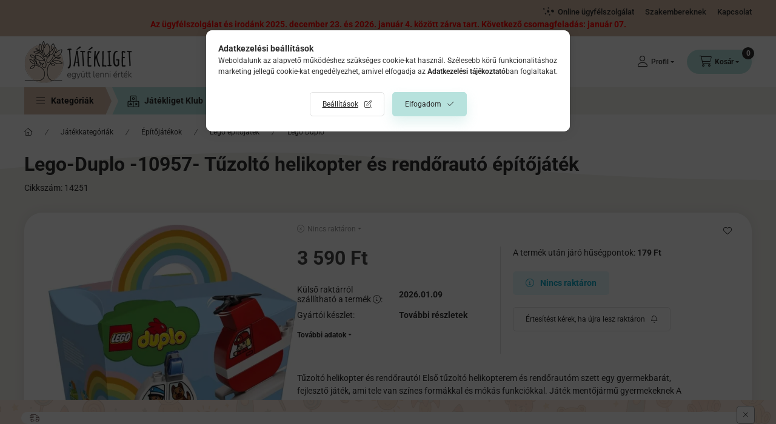

--- FILE ---
content_type: text/html
request_url: https://cdn.trustindex.io/widgets/a2/a2a286c188bd104448163500221/content.html
body_size: 644
content:
<div class=" ti-widget ti-custom-stars " data-layout-id="30" data-layout-category="button, popup" data-set-id="ligth-border" data-pid="a2a286c188bd104448163500221" data-language="hu" data-close-locale="Bezárás" data-rich-snippet="015c9f2529gb74ef" data-css-version="2" data-footer-link-domain="trustindex.io" data-review-text-mode="readmore" data-reply-by-locale="Válasz a tulajdonostól" data-only-rating-locale="Ez a felhasználó csak egy értékelést hagyott." data-size="1" > <div class="ti-widget-container"> <a href="#dropdown" class="ti-header ti-header-grid source-all" data-subcontent="1" data-subcontent-target=".ti-dropdown-widget" > <div class="ti-fade-container"> <div class="ti-small-logo"> <img src="https://cdn.trustindex.io/assets/platform/Trustindex/logo.svg" loading="lazy" alt="Trustindex" width="150" height="25" /> </div> <span class="ti-stars"><span class="ti-star f"></span><span class="ti-star f"></span><span class="ti-star f"></span><span class="ti-star f"></span><span class="ti-star f"></span></span> <div class="ti-mob-row"> <span class="nowrap"><strong>5369 vélemény</strong></span> <span class="ti-arrow-down"></span> </div> </div> </a> </div> <div class="ti-dropdown-widget"></div> </div> <style class="scss-content">@charset "UTF-8";
.ti-amp-iframe-body{background:#ffffff}.ti-widget[data-layout-id='30'][data-set-id='ligth-border'][data-pid='a2a286c188bd104448163500221'] .ti-widget-container,.ti-widget[data-layout-id='30'][data-set-id='ligth-border'][data-pid='a2a286c188bd104448163500221'] .ti-widget-container *{font-family:inherit}.ti-widget[data-layout-id='30'][data-set-id='ligth-border'][data-pid='a2a286c188bd104448163500221'] .ti-review-item>.ti-inner{border-color:#DBDDE1 !important}.ti-widget[data-layout-id='30'][data-set-id='ligth-border'][data-pid='a2a286c188bd104448163500221'].ti-custom-stars .ti-star:not(.e):not(.h){background:#f5ad94}.ti-widget[data-layout-id='30'][data-set-id='ligth-border'][data-pid='a2a286c188bd104448163500221'].ti-custom-stars .ti-star.h{background:linear-gradient(90deg, #f5ad94 50%, #cccccc 50%) !important}.ti-widget-lightbox[data-layout-id='30'][data-set-id='ligth-border'][data-pid='a2a286c188bd104448163500221'].ti-custom-stars .ti-star:not(.e):not(.h){background:#f5ad94}.ti-widget-lightbox[data-layout-id='30'][data-set-id='ligth-border'][data-pid='a2a286c188bd104448163500221'].ti-custom-stars .ti-star.h{background:linear-gradient(90deg, #f5ad94 50%, #cccccc 50%) !important}.ti-widget[data-layout-id='30'][data-set-id='ligth-border'][data-pid='a2a286c188bd104448163500221'] .ti-header{border-color:#DBDDE1}.ti-widget[data-layout-id='30'][data-set-id='ligth-border'][data-pid='a2a286c188bd104448163500221'] .ti-dropdown-widget .ti-review-header .ti-name{font-size:15px !important}</style>

--- FILE ---
content_type: text/html
request_url: https://cdn.trustindex.io/widgets/72/72d347e1800d095ef1260df95ab/content.html
body_size: 5508
content:
<div class=" ti-widget ti-custom-stars " data-layout-id="14" data-layout-category="slider" data-set-id="ligth-border" data-pid="72d347e1800d095ef1260df95ab" data-language="hu" data-close-locale="Bezárás" data-rich-snippet="015c9f2529gb74ef" data-review-target-width="" data-css-version="2" data-footer-link-domain="trustindex.io" data-review-text-mode="readmore" data-reply-by-locale="Válasz a tulajdonostól" data-only-rating-locale="Ez a felhasználó csak egy értékelést hagyott." data-pager-autoplay-timeout="6" > <div class="ti-widget-container ti-col-3"> <div class="ti-widget-header"> <div class="ti-platform-tabs"> <div class="ti-platform-tab-items"> <div class="ti-tab-item ti-tab-active" data-source="all" > <div class="ti-item-label">Minden vélemény</div> </div> <div class="ti-tab-item" data-source="Google" aria-label="Google vélemények" role="button" > <img class="ti-platform-icon" src="https://cdn.trustindex.io/assets/platform/Google/icon.svg" alt="Google" width="20" height="20" loading="lazy" /> <div class="ti-item-label">Google</div> </div> <div class="ti-tab-item" data-source="Facebook" aria-label="Facebook vélemények" role="button" > <img class="ti-platform-icon" src="https://cdn.trustindex.io/assets/platform/Facebook/icon.svg" alt="Facebook" width="20" height="20" loading="lazy" /> <div class="ti-item-label">Facebook</div> </div> <div class="ti-tab-item" data-source="Trustindex" aria-label="Trustindex vélemények" role="button" > <img class="ti-platform-icon" src="https://cdn.trustindex.io/assets/platform/Trustindex/icon.svg" alt="Trustindex" width="20" height="20" loading="lazy" /> <div class="ti-item-label">Trustindex</div> </div> <div class="ti-tab-item" data-source="Arukereso" aria-label="Árukereső.hu / Pazaruvaj.com / Compari.ro vélemények" role="button" > <img class="ti-platform-icon" src="https://cdn.trustindex.io/assets/platform/Arukereso/icon.svg" alt="Árukereső.hu / Pazaruvaj.com / Compari.ro" width="20" height="20" loading="lazy" /> <div class="ti-item-label">Árukereső.hu / Pazaruvaj.com / Compari.ro</div> </div> </div> <div class="ti-platform-tab-nav"> <div class="ti-arrow-next" aria-label="Következő platform" role="button"></div> <div class="ti-arrow-prev" aria-label="Előző platform" role="button"></div> </div> </div> <div class="ti-header-content source-all ti-active"> <div class="ti-header-rating-text"><span class="ti-rating-text">Kiváló</span><span class="ti-stars"><span class="ti-star f"></span><span class="ti-star f"></span><span class="ti-star f"></span><span class="ti-star f"></span><span class="ti-star f"></span></span><span class="ti-header-rating">4.9</span><span class="ti-header-rating-reviews">5369 vélemény</span></div> <div class="ti-header-rating-text ti-mobile"><span class="ti-header-rating">4.9</span><span class="ti-stars"><span class="ti-star f"></span><span class="ti-star f"></span><span class="ti-star f"></span><span class="ti-star f"></span><span class="ti-star f"></span></span></div> <div class="ti-header-rating-text ti-mobile"><span class="ti-rating-text">Kiváló</span><span class="ti-header-rating-reviews">5369 vélemény</span></div> <div class="ti-header-write-btn-container"> <a href="" class="ti-header-write-btn" role="button" aria-label="Értékelés írása" >Értékelés írása</a> <div class="ti-write-btn-dropdown"> <div class="ti-write-btn-dropdown-inner"> <a href="https://admin.trustindex.io/api/googleWriteReview?place-id=ChIJW7DLWwVzaUcRdK5jIAMGJkM" class="ti-write-btn-dropdown-item" target="_blank" aria-label="Google értékelés írása" role="button" rel="noopener" > <img class="ti-platform-icon" src="https://cdn.trustindex.io/assets/platform/Google/icon.svg" alt="Google" width="20" height="20" loading="lazy" /> Google </a> <a href="https://www.facebook.com/431653293559265/reviews" class="ti-write-btn-dropdown-item" target="_blank" aria-label="Facebook értékelés írása" role="button" rel="noopener" > <img class="ti-platform-icon" src="https://cdn.trustindex.io/assets/platform/Facebook/icon.svg" alt="Facebook" width="20" height="20" loading="lazy" /> Facebook </a> <a href="https://public.trustindex.io/review/write/slug/jatekliget.hu-1" class="ti-write-btn-dropdown-item" target="_blank" aria-label="Trustindex értékelés írása" role="button" rel="noopener" > <img class="ti-platform-icon" src="https://cdn.trustindex.io/assets/platform/Trustindex/icon.svg" alt="Trustindex" width="20" height="20" loading="lazy" /> Trustindex </a> <a href="https://www.arukereso.hu/stores/jatekliget-hu-s91407/#velemenyek" class="ti-write-btn-dropdown-item" target="_blank" aria-label="Árukereső.hu / Pazaruvaj.com / Compari.ro értékelés írása" role="button" rel="noopener" > <img class="ti-platform-icon" src="https://cdn.trustindex.io/assets/platform/Arukereso/icon.svg" alt="Árukereső.hu / Pazaruvaj.com / Compari.ro" width="20" height="20" loading="lazy" /> Árukereső.hu / Pazaruvaj.com / Compari.ro </a> </div> </div> </div> </div> <div class="ti-header-content source-Google"> <div class="ti-header-logo"> <img class="ti-header-logo-img" src="https://cdn.trustindex.io/assets/platform/Google/logo.svg" loading="lazy" alt="Google" width="150" height="21" /> </div> <div class="ti-header-rating-text"><span class="ti-rating-text">Kiváló</span><span class="ti-stars"><span class="ti-star f"></span><span class="ti-star f"></span><span class="ti-star f"></span><span class="ti-star f"></span><span class="ti-star f"></span></span><span class="ti-header-rating">5.0</span><span class="ti-header-rating-reviews">1160 vélemény</span></div> <div class="ti-header-rating-text ti-mobile"><span class="ti-header-rating">5.0</span><span class="ti-stars"><span class="ti-star f"></span><span class="ti-star f"></span><span class="ti-star f"></span><span class="ti-star f"></span><span class="ti-star f"></span></span></div> <div class="ti-header-rating-text ti-mobile"><span class="ti-rating-text">Kiváló</span><span class="ti-header-rating-reviews">1160 vélemény</span></div> <div class="ti-header-write-btn-container"> <a href="https://admin.trustindex.io/api/googleWriteReview?place-id=ChIJW7DLWwVzaUcRdK5jIAMGJkM" class="ti-header-write-btn" role="button" aria-label="Google értékelés írása" target="_blank" rel="noopener" >Értékelés írása</a> </div> </div> <div class="ti-header-content source-Facebook"> <div class="ti-header-logo"> <img class="ti-header-logo-img" src="https://cdn.trustindex.io/assets/platform/Facebook/logo.svg" loading="lazy" alt="Facebook" width="150" height="21" /> </div> <div class="ti-header-rating-text"><span class="ti-rating-text">Kiváló</span><span class="ti-stars"><span class="ti-star f"></span><span class="ti-star f"></span><span class="ti-star f"></span><span class="ti-star f"></span><span class="ti-star f"></span></span><span class="ti-header-rating">5.0</span><span class="ti-header-rating-reviews">1069 vélemény</span></div> <div class="ti-header-rating-text ti-mobile"><span class="ti-header-rating">5.0</span><span class="ti-stars"><span class="ti-star f"></span><span class="ti-star f"></span><span class="ti-star f"></span><span class="ti-star f"></span><span class="ti-star f"></span></span></div> <div class="ti-header-rating-text ti-mobile"><span class="ti-rating-text">Kiváló</span><span class="ti-header-rating-reviews">1069 vélemény</span></div> <div class="ti-header-write-btn-container"> <a href="https://www.facebook.com/431653293559265/reviews" class="ti-header-write-btn" role="button" aria-label="Facebook értékelés írása" target="_blank" rel="noopener" >Értékelés írása</a> </div> </div> <div class="ti-header-content source-Trustindex"> <div class="ti-header-logo"> <img class="ti-header-logo-img" src="https://cdn.trustindex.io/assets/platform/Trustindex/logo.svg" loading="lazy" alt="Trustindex" width="150" height="21" /> </div> <div class="ti-header-rating-text"><span class="ti-rating-text">Kiváló</span><span class="ti-stars"><span class="ti-star f"></span><span class="ti-star f"></span><span class="ti-star f"></span><span class="ti-star f"></span><span class="ti-star f"></span></span><span class="ti-header-rating">5.0</span><span class="ti-header-rating-reviews">3 vélemény</span></div> <div class="ti-header-rating-text ti-mobile"><span class="ti-header-rating">5.0</span><span class="ti-stars"><span class="ti-star f"></span><span class="ti-star f"></span><span class="ti-star f"></span><span class="ti-star f"></span><span class="ti-star f"></span></span></div> <div class="ti-header-rating-text ti-mobile"><span class="ti-rating-text">Kiváló</span><span class="ti-header-rating-reviews">3 vélemény</span></div> <div class="ti-header-write-btn-container"> <a href="https://public.trustindex.io/review/write/slug/jatekliget.hu-1" class="ti-header-write-btn" role="button" aria-label="Trustindex értékelés írása" target="_blank" rel="noopener" >Értékelés írása</a> </div> </div> <div class="ti-header-content source-Arukereso"> <div class="ti-header-logo"> <img class="ti-header-logo-img" src="https://cdn.trustindex.io/assets/platform/Arukereso/logo.svg" loading="lazy" alt="Arukereso" width="150" height="21" /> </div> <div class="ti-header-rating-text"><span class="ti-rating-text">Kiváló</span><span class="ti-stars"><span class="ti-star f"></span><span class="ti-star f"></span><span class="ti-star f"></span><span class="ti-star f"></span><span class="ti-star f"></span></span><span class="ti-header-rating">4.9</span><span class="ti-header-rating-reviews">3137 vélemény</span></div> <div class="ti-header-rating-text ti-mobile"><span class="ti-header-rating">4.9</span><span class="ti-stars"><span class="ti-star f"></span><span class="ti-star f"></span><span class="ti-star f"></span><span class="ti-star f"></span><span class="ti-star f"></span></span></div> <div class="ti-header-rating-text ti-mobile"><span class="ti-rating-text">Kiváló</span><span class="ti-header-rating-reviews">3137 vélemény</span></div> <div class="ti-header-write-btn-container"> <a href="https://www.arukereso.hu/stores/jatekliget-hu-s91407/#velemenyek" class="ti-header-write-btn" role="button" aria-label="Árukereső.hu / Pazaruvaj.com / Compari.ro értékelés írása" target="_blank" rel="noopener" >Értékelés írása</a> </div> </div> <div class="ti-widget-header-tick"></div> </div> <div class="ti-reviews-container"> <div class="ti-controls"> <div class="ti-next" aria-label="Következő vélemény" role="button" tabindex="0"></div> <div class="ti-prev" aria-label="Előző vélemény" role="button" tabindex="0"></div> </div> <div class="ti-reviews-container-wrapper"> <div class="ti-review-item source-Google ti-image-layout-thumbnail" data-id="110bd200f615347fe7f0a1894c91ff4d" > <div class="ti-inner"> <div class="ti-review-header"> <div class="ti-platform-icon ti-with-tooltip"> <span class="ti-tooltip">Közzétéve itt: Google</span> <img src="https://cdn.trustindex.io/assets/platform/Google/icon.svg" alt="Google" width="20" height="20" loading="lazy" /> </div> <div class="ti-profile-img"> <img src="https://lh3.googleusercontent.com/a/ACg8ocLUFEqMHkpdhweno-DG5gQXPSnwqnvN2TvS8uTKY9mx7e12Wg=w40-h40-c-rp-mo-br100" srcset="https://lh3.googleusercontent.com/a/ACg8ocLUFEqMHkpdhweno-DG5gQXPSnwqnvN2TvS8uTKY9mx7e12Wg=w80-h80-c-rp-mo-br100 2x" alt="Nóra Bánkuti profile picture" loading="lazy" /> </div> <div class="ti-profile-details"> <div class="ti-name"> Nóra Bánkuti </div> <div class="ti-date">2025-12-23</div> </div> </div> <span class="ti-stars"><span class="ti-star f"></span><span class="ti-star f"></span><span class="ti-star f"></span><span class="ti-star f"></span><span class="ti-star f"></span></span> <div class="ti-review-text-container ti-review-content">2 nap alatt megkaptam a rendelést és minden rendben volt.</div> <span class="ti-read-more" data-container=".ti-review-content" data-collapse-text="Elrejt" data-open-text="Olvass tovább" ></span> </div> </div> <div class="ti-review-item source-Google ti-image-layout-thumbnail" data-id="a79d7af25c0ae65813aa7d861c82f5fb" > <div class="ti-inner"> <div class="ti-review-header"> <div class="ti-platform-icon ti-with-tooltip"> <span class="ti-tooltip">Közzétéve itt: Google</span> <img src="https://cdn.trustindex.io/assets/platform/Google/icon.svg" alt="Google" width="20" height="20" loading="lazy" /> </div> <div class="ti-profile-img"> <img src="https://lh3.googleusercontent.com/a/ACg8ocJt7bJgxvbgSq5FR20oIBo9NDxdHK6MBml9kRCwLLUaos8qYA=w40-h40-c-rp-mo-br100" srcset="https://lh3.googleusercontent.com/a/ACg8ocJt7bJgxvbgSq5FR20oIBo9NDxdHK6MBml9kRCwLLUaos8qYA=w80-h80-c-rp-mo-br100 2x" alt="Gabi Santus-Friedl profile picture" loading="lazy" /> </div> <div class="ti-profile-details"> <div class="ti-name"> Gabi Santus-Friedl </div> <div class="ti-date">2025-12-23</div> </div> </div> <span class="ti-stars"><span class="ti-star f"></span><span class="ti-star f"></span><span class="ti-star f"></span><span class="ti-star f"></span><span class="ti-star f"></span></span> <div class="ti-review-text-container ti-review-content">Gyors kiszállítás, kedves és vevőközpontú ügyfélszolgálat. Csak ajánlani tudom!</div> <span class="ti-read-more" data-container=".ti-review-content" data-collapse-text="Elrejt" data-open-text="Olvass tovább" ></span> </div> </div> <div class="ti-review-item source-Google ti-image-layout-thumbnail" data-id="022fa3415d738ba41eabb74e8d3f273e" > <div class="ti-inner"> <div class="ti-review-header"> <div class="ti-platform-icon ti-with-tooltip"> <span class="ti-tooltip">Közzétéve itt: Google</span> <img src="https://cdn.trustindex.io/assets/platform/Google/icon.svg" alt="Google" width="20" height="20" loading="lazy" /> </div> <div class="ti-profile-img"> <img src="https://lh3.googleusercontent.com/a-/ALV-UjWIkIXOVbnAyIIFJk5KAhDT3yvoN5TwznDn9WxcVs1HO6WwHx3o=w40-h40-c-rp-mo-br100" srcset="https://lh3.googleusercontent.com/a-/ALV-UjWIkIXOVbnAyIIFJk5KAhDT3yvoN5TwznDn9WxcVs1HO6WwHx3o=w80-h80-c-rp-mo-br100 2x" alt="Gabriella Kukta profile picture" loading="lazy" /> </div> <div class="ti-profile-details"> <div class="ti-name"> Gabriella Kukta </div> <div class="ti-date">2025-12-20</div> </div> </div> <span class="ti-stars"><span class="ti-star f"></span><span class="ti-star f"></span><span class="ti-star f"></span><span class="ti-star f"></span><span class="ti-star f"></span></span> <div class="ti-review-text-container ti-review-content">Fantasztikusan segítőkészek voltak. Megoldották a lehetetlent és időben megérkeztek a csomagok.</div> <span class="ti-read-more" data-container=".ti-review-content" data-collapse-text="Elrejt" data-open-text="Olvass tovább" ></span> </div> </div> <div class="ti-review-item source-Google ti-image-layout-thumbnail" data-id="ae9f19e9707032909cd1ab40db2af587" > <div class="ti-inner"> <div class="ti-review-header"> <div class="ti-platform-icon ti-with-tooltip"> <span class="ti-tooltip">Közzétéve itt: Google</span> <img src="https://cdn.trustindex.io/assets/platform/Google/icon.svg" alt="Google" width="20" height="20" loading="lazy" /> </div> <div class="ti-profile-img"> <img src="https://lh3.googleusercontent.com/a-/ALV-UjV51sFBKfUB6u_dtO8mZSQ-KJVr9Hv4ycFIn81Db9y3ZB9CJnxU=w40-h40-c-rp-mo-br100" srcset="https://lh3.googleusercontent.com/a-/ALV-UjV51sFBKfUB6u_dtO8mZSQ-KJVr9Hv4ycFIn81Db9y3ZB9CJnxU=w80-h80-c-rp-mo-br100 2x" alt="Flóra Kormos profile picture" loading="lazy" /> </div> <div class="ti-profile-details"> <div class="ti-name"> Flóra Kormos </div> <div class="ti-date">2025-12-18</div> </div> </div> <span class="ti-stars"><span class="ti-star f"></span><span class="ti-star e"></span><span class="ti-star e"></span><span class="ti-star e"></span><span class="ti-star e"></span></span> <div class="ti-review-text-container ti-review-content">Át nem vett rendelés után 4.200 Ft-os díjbekérőt kaptam, ami véleményem szerint aránytalanul magas és büntető jellegű összeg egy egyszerű mulasztásért.​

A szállítási díj (1.490 Ft) kifizetését teljesen jogosnak tartom, de az ezen felüli plusz terhet instant lehúzásnak érzem, és nagyon unszimpatikus, hogy egy cég ilyen mértékben terheli a vásárlóit.​

Ha nem tudják rugalmasan kezelni az utánvétes vásárlásokat, akkor nem kellene ilyen fizetési módot kínálni, mert ez csak rontja a cég megítélését és bizalmatlanságot kelt a vásárlókban.​

A rendelés végül ki lesz fizetve, de az élmény miatt alacsony értékelést adok, és másoknak is javaslom, hogy legyenek nagyon óvatosak a rendelés előtt, mert egy mulasztás nagyon drágán kerülhet.</div> <span class="ti-read-more" data-container=".ti-review-content" data-collapse-text="Elrejt" data-open-text="Olvass tovább" ></span> </div> </div> <div class="ti-review-item source-Google ti-image-layout-thumbnail" data-id="5f50f00f9e087d2551747af089e2132b" > <div class="ti-inner"> <div class="ti-review-header"> <div class="ti-platform-icon ti-with-tooltip"> <span class="ti-tooltip">Közzétéve itt: Google</span> <img src="https://cdn.trustindex.io/assets/platform/Google/icon.svg" alt="Google" width="20" height="20" loading="lazy" /> </div> <div class="ti-profile-img"> <img src="https://lh3.googleusercontent.com/a-/ALV-UjVOTHMQPkj6E-G61jvNiw-qQZVReC1AUwggQ7Hl--i6k3MocbJj=w40-h40-c-rp-mo-br100" srcset="https://lh3.googleusercontent.com/a-/ALV-UjVOTHMQPkj6E-G61jvNiw-qQZVReC1AUwggQ7Hl--i6k3MocbJj=w80-h80-c-rp-mo-br100 2x" alt="Petra Porkoláb profile picture" loading="lazy" /> </div> <div class="ti-profile-details"> <div class="ti-name"> Petra Porkoláb </div> <div class="ti-date">2025-12-17</div> </div> </div> <span class="ti-stars"><span class="ti-star f"></span><span class="ti-star f"></span><span class="ti-star f"></span><span class="ti-star f"></span><span class="ti-star f"></span></span> <div class="ti-review-text-container ti-review-content">Teljes mértékben elégedett vagyok! Szuper gyors volt. Reggel rendeltem, aznap átadták a futárszolgálatnak és másnap már meg is jött. (December 16-17-re!)
Megbíztahó.</div> <span class="ti-read-more" data-container=".ti-review-content" data-collapse-text="Elrejt" data-open-text="Olvass tovább" ></span> </div> </div> <div class="ti-review-item source-Facebook ti-image-layout-thumbnail" data-id="b0370f44e14ecf9507bd2ead4701f3da" > <div class="ti-inner"> <div class="ti-review-header"> <div class="ti-platform-icon ti-with-tooltip"> <span class="ti-tooltip">Közzétéve itt: Facebook</span> <img src="https://cdn.trustindex.io/assets/platform/Facebook/icon.svg" alt="Facebook" width="20" height="20" loading="lazy" /> </div> <div class="ti-profile-img"> <img src="https://graph.facebook.com/25625756410381571/picture?EAACW8aYRzLUBAPgxguuFG2vBrAVR3x8JIPxw8lZByhbdHZABNsZA5VM5tMrUDzelulGEoSrIA3llFUcKVOfSaZAqK7frZCuC15wQwsDMGGR63vCq70pGqGXqzKYsoCI7108uZAEUZCR0pkegMmGJa2zBqT8njoq3AH7ZBuZCtyHX36FmIQWrl3gPzFtRMRvaPvUYZD&type=square&width=160" srcset="https://graph.facebook.com/25625756410381571/picture?EAACW8aYRzLUBAPgxguuFG2vBrAVR3x8JIPxw8lZByhbdHZABNsZA5VM5tMrUDzelulGEoSrIA3llFUcKVOfSaZAqK7frZCuC15wQwsDMGGR63vCq70pGqGXqzKYsoCI7108uZAEUZCR0pkegMmGJa2zBqT8njoq3AH7ZBuZCtyHX36FmIQWrl3gPzFtRMRvaPvUYZD&type=square&width=160 2x" alt="Rozalija Rozalija profile picture" loading="lazy" /> </div> <div class="ti-profile-details"> <div class="ti-name"> Rozalija Rozalija </div> <div class="ti-date">2025-11-21</div> </div> </div> <span class="ti-stars"><span class="ti-star f"></span><span class="ti-star f"></span><span class="ti-star f"></span><span class="ti-star f"></span><span class="ti-star f"></span></span> <div class="ti-review-text-container ti-review-content">Nagyon szép baba,gyors kiszállítás. Köszönöm szépen!</div> <span class="ti-read-more" data-container=".ti-review-content" data-collapse-text="Elrejt" data-open-text="Olvass tovább" ></span> </div> </div> <div class="ti-review-item source-Arukereso ti-image-layout-thumbnail" data-id="bc2819e7c6793656276dd48e0c6c56ef" > <div class="ti-inner"> <div class="ti-review-header"> <div class="ti-platform-icon ti-with-tooltip"> <span class="ti-tooltip">Közzétéve itt: Árukereső.hu</span> <img src="https://cdn.trustindex.io/assets/platform/Arukereso/icon.svg" alt="Árukereső.hu" width="20" height="20" loading="lazy" /> </div> <div class="ti-profile-img"> <img src="https://static.arukereso.hu/images/no-avatar.png" srcset="https://static.arukereso.hu/images/no-avatar.png 2x" alt="Árukereső.hu felhasználója profile picture" loading="lazy" /> </div> <div class="ti-profile-details"> <div class="ti-name"> Árukereső.hu felhasználója </div> <div class="ti-date">2025-10-14</div> </div> </div> <span class="ti-stars"><span class="ti-star f"></span><span class="ti-star f"></span><span class="ti-star f"></span><span class="ti-star f"></span><span class="ti-star f"></span></span> <div class="ti-review-text-container ti-review-content">Gyorsak, kedvesek.</div> <span class="ti-read-more" data-container=".ti-review-content" data-collapse-text="Elrejt" data-open-text="Olvass tovább" ></span> </div> </div> <div class="ti-review-item source-Facebook ti-image-layout-thumbnail" data-id="259537d933601d1ae2c2a1b5853bb4f7" > <div class="ti-inner"> <div class="ti-review-header"> <div class="ti-platform-icon ti-with-tooltip"> <span class="ti-tooltip">Közzétéve itt: Facebook</span> <img src="https://cdn.trustindex.io/assets/platform/Facebook/icon.svg" alt="Facebook" width="20" height="20" loading="lazy" /> </div> <div class="ti-profile-img"> <img src="https://graph.facebook.com/29171335865814753/picture?EAACW8aYRzLUBAPgxguuFG2vBrAVR3x8JIPxw8lZByhbdHZABNsZA5VM5tMrUDzelulGEoSrIA3llFUcKVOfSaZAqK7frZCuC15wQwsDMGGR63vCq70pGqGXqzKYsoCI7108uZAEUZCR0pkegMmGJa2zBqT8njoq3AH7ZBuZCtyHX36FmIQWrl3gPzFtRMRvaPvUYZD&type=square&width=160" srcset="https://graph.facebook.com/29171335865814753/picture?EAACW8aYRzLUBAPgxguuFG2vBrAVR3x8JIPxw8lZByhbdHZABNsZA5VM5tMrUDzelulGEoSrIA3llFUcKVOfSaZAqK7frZCuC15wQwsDMGGR63vCq70pGqGXqzKYsoCI7108uZAEUZCR0pkegMmGJa2zBqT8njoq3AH7ZBuZCtyHX36FmIQWrl3gPzFtRMRvaPvUYZD&type=square&width=160 2x" alt="Heléna Szabó profile picture" loading="lazy" /> </div> <div class="ti-profile-details"> <div class="ti-name"> Heléna Szabó </div> <div class="ti-date">2025-04-04</div> </div> </div> <span class="ti-stars"><span class="ti-star f"></span><span class="ti-star f"></span><span class="ti-star f"></span><span class="ti-star f"></span><span class="ti-star f"></span></span> <div class="ti-review-text-container ti-review-content">Nagyon gyors kiszállítás,kedvező árak 👌</div> <span class="ti-read-more" data-container=".ti-review-content" data-collapse-text="Elrejt" data-open-text="Olvass tovább" ></span> </div> </div> <div class="ti-review-item source-Trustindex ti-image-layout-thumbnail" data-id="8203257118525920f159111178ef0f2a" > <div class="ti-inner"> <div class="ti-review-header"> <div class="ti-platform-icon ti-with-tooltip"> <span class="ti-tooltip">Közzétéve itt: Trustindex</span> <img src="https://cdn.trustindex.io/assets/platform/Trustindex/icon.svg" alt="Trustindex" width="20" height="20" loading="lazy" /> </div> <div class="ti-profile-img"> <img src="https://lh3.googleusercontent.com/a/ACg8ocL_V9p83zwgwlWEO3wchWWeZjgpb1MJU0Yor4fH8BrW=w40-h40-c" srcset="https://lh3.googleusercontent.com/a/ACg8ocL_V9p83zwgwlWEO3wchWWeZjgpb1MJU0Yor4fH8BrW=w80-h80-c 2x" alt="Viktória van Velden profile picture" loading="lazy" /> </div> <div class="ti-profile-details"> <div class="ti-name"> Viktória van Velden </div> <div class="ti-date">2024-02-07</div> </div> </div> <span class="ti-stars"><span class="ti-star f"></span><span class="ti-star f"></span><span class="ti-star f"></span><span class="ti-star f"></span><span class="ti-star f"></span></span> <div class="ti-review-text-container ti-review-content"><strong>Szuper oldal!</strong>
Nagyon segítőkész és kedves értékesítő, a rendelésem még ugyanazon a napon feladásra került, másnap meg gond nélkül kiszállították. Határozottan elégedett vagyok a nyújtott szolgáltatással és a termékkel, rendelek máskor is az oldalról.</div> <span class="ti-read-more" data-container=".ti-review-content" data-collapse-text="Elrejt" data-open-text="Olvass tovább" ></span> </div> </div> <div class="ti-review-item source-Arukereso ti-image-layout-thumbnail" data-id="e59ff9c60517fe0c47fdd7d0d78f393e" > <div class="ti-inner"> <div class="ti-review-header"> <div class="ti-platform-icon ti-with-tooltip"> <span class="ti-tooltip">Közzétéve itt: Árukereső.hu</span> <img src="https://cdn.trustindex.io/assets/platform/Arukereso/icon.svg" alt="Árukereső.hu" width="20" height="20" loading="lazy" /> </div> <div class="ti-profile-img"> <img src="https://static.arukereso.hu/images/no-avatar.png" srcset="https://static.arukereso.hu/images/no-avatar.png 2x" alt="ViktóriavV profile picture" loading="lazy" /> </div> <div class="ti-profile-details"> <div class="ti-name"> ViktóriavV </div> <div class="ti-date">2024-02-07</div> </div> </div> <span class="ti-stars"><span class="ti-star f"></span><span class="ti-star f"></span><span class="ti-star f"></span><span class="ti-star f"></span><span class="ti-star f"></span></span> <div class="ti-review-text-container ti-review-content">Nagyon segítőkész és kedves értékesítő, a rendelésem még ugyanazon a napon feladásra került, másnap meg gond nélkül kiszállították. Határozottan elégedett vagyok a nyújtott szolgáltatással és a termékkel, rendelek máskor is az oldalról.</div> <span class="ti-read-more" data-container=".ti-review-content" data-collapse-text="Elrejt" data-open-text="Olvass tovább" ></span> </div> </div> <div class="ti-review-item source-Facebook ti-image-layout-thumbnail" data-id="f88cffb1557315ab969bb501b3e6349f" > <div class="ti-inner"> <div class="ti-review-header"> <div class="ti-platform-icon ti-with-tooltip"> <span class="ti-tooltip">Közzétéve itt: Facebook</span> <img src="https://cdn.trustindex.io/assets/platform/Facebook/icon.svg" alt="Facebook" width="20" height="20" loading="lazy" /> </div> <div class="ti-profile-img"> <img src="https://graph.facebook.com/6844712185640191/picture?EAACW8aYRzLUBAPgxguuFG2vBrAVR3x8JIPxw8lZByhbdHZABNsZA5VM5tMrUDzelulGEoSrIA3llFUcKVOfSaZAqK7frZCuC15wQwsDMGGR63vCq70pGqGXqzKYsoCI7108uZAEUZCR0pkegMmGJa2zBqT8njoq3AH7ZBuZCtyHX36FmIQWrl3gPzFtRMRvaPvUYZD&type=square&width=160" srcset="https://graph.facebook.com/6844712185640191/picture?EAACW8aYRzLUBAPgxguuFG2vBrAVR3x8JIPxw8lZByhbdHZABNsZA5VM5tMrUDzelulGEoSrIA3llFUcKVOfSaZAqK7frZCuC15wQwsDMGGR63vCq70pGqGXqzKYsoCI7108uZAEUZCR0pkegMmGJa2zBqT8njoq3AH7ZBuZCtyHX36FmIQWrl3gPzFtRMRvaPvUYZD&type=square&width=160 2x" alt="Berni Galambos profile picture" loading="lazy" /> </div> <div class="ti-profile-details"> <div class="ti-name"> Berni Galambos </div> <div class="ti-date">2024-01-22</div> </div> </div> <span class="ti-stars"><span class="ti-star f"></span><span class="ti-star f"></span><span class="ti-star f"></span><span class="ti-star f"></span><span class="ti-star f"></span></span> <div class="ti-review-text-container ti-review-content">Precíz, pontos, intelligens ügyintézés. Érdekes, színvonalas fejlesztőjátékok!</div> <span class="ti-read-more" data-container=".ti-review-content" data-collapse-text="Elrejt" data-open-text="Olvass tovább" ></span> </div> </div> <div class="ti-review-item source-Arukereso ti-image-layout-thumbnail" data-id="22e340f18c739e1c3ac0a33d065755a9" > <div class="ti-inner"> <div class="ti-review-header"> <div class="ti-platform-icon ti-with-tooltip"> <span class="ti-tooltip">Közzétéve itt: Árukereső.hu</span> <img src="https://cdn.trustindex.io/assets/platform/Arukereso/icon.svg" alt="Árukereső.hu" width="20" height="20" loading="lazy" /> </div> <div class="ti-profile-img"> <img src="https://static.arukereso.hu/images/no-avatar.png" srcset="https://static.arukereso.hu/images/no-avatar.png 2x" alt="Zsuzsa profile picture" loading="lazy" /> </div> <div class="ti-profile-details"> <div class="ti-name"> Zsuzsa </div> <div class="ti-date">2023-12-21</div> </div> </div> <span class="ti-stars"><span class="ti-star f"></span><span class="ti-star f"></span><span class="ti-star f"></span><span class="ti-star f"></span><span class="ti-star f"></span></span> <div class="ti-review-text-container ti-review-content">tegnap, 20. -án délben rendeltem az unokámnak játékot és ma 21-én délben átvehettem itthon. Ilyen gyorsan még sosem jutottam a rendelésemhez! Köszönet érte és maradjanak is ilyen rugalmasak, gyorsak.</div> <span class="ti-read-more" data-container=".ti-review-content" data-collapse-text="Elrejt" data-open-text="Olvass tovább" ></span> </div> </div> <div class="ti-review-item source-Facebook ti-image-layout-thumbnail" data-id="781ee935b61749c20f13e882c4b1470d" > <div class="ti-inner"> <div class="ti-review-header"> <div class="ti-platform-icon ti-with-tooltip"> <span class="ti-tooltip">Közzétéve itt: Facebook</span> <img src="https://cdn.trustindex.io/assets/platform/Facebook/icon.svg" alt="Facebook" width="20" height="20" loading="lazy" /> </div> <div class="ti-profile-img"> <img src="https://graph.facebook.com/6754338561350323/picture?EAACW8aYRzLUBAPgxguuFG2vBrAVR3x8JIPxw8lZByhbdHZABNsZA5VM5tMrUDzelulGEoSrIA3llFUcKVOfSaZAqK7frZCuC15wQwsDMGGR63vCq70pGqGXqzKYsoCI7108uZAEUZCR0pkegMmGJa2zBqT8njoq3AH7ZBuZCtyHX36FmIQWrl3gPzFtRMRvaPvUYZD&type=square&width=160" srcset="https://graph.facebook.com/6754338561350323/picture?EAACW8aYRzLUBAPgxguuFG2vBrAVR3x8JIPxw8lZByhbdHZABNsZA5VM5tMrUDzelulGEoSrIA3llFUcKVOfSaZAqK7frZCuC15wQwsDMGGR63vCq70pGqGXqzKYsoCI7108uZAEUZCR0pkegMmGJa2zBqT8njoq3AH7ZBuZCtyHX36FmIQWrl3gPzFtRMRvaPvUYZD&type=square&width=160 2x" alt="Marianna Horváth profile picture" loading="lazy" /> </div> <div class="ti-profile-details"> <div class="ti-name"> Marianna Horváth </div> <div class="ti-date">2023-11-28</div> </div> </div> <span class="ti-stars"><span class="ti-star f"></span><span class="ti-star f"></span><span class="ti-star f"></span><span class="ti-star f"></span><span class="ti-star f"></span></span> <div class="ti-review-text-container ti-review-content">Köszönöm gyors szállítást és a kedves kis üzenetet☺️🤗</div> <span class="ti-read-more" data-container=".ti-review-content" data-collapse-text="Elrejt" data-open-text="Olvass tovább" ></span> </div> </div> <div class="ti-review-item source-Arukereso ti-image-layout-thumbnail" data-id="13e19b7f872d80ad0ad7f859915db877" > <div class="ti-inner"> <div class="ti-review-header"> <div class="ti-platform-icon ti-with-tooltip"> <span class="ti-tooltip">Közzétéve itt: Árukereső.hu</span> <img src="https://cdn.trustindex.io/assets/platform/Arukereso/icon.svg" alt="Árukereső.hu" width="20" height="20" loading="lazy" /> </div> <div class="ti-profile-img"> <img src="https://static.arukereso.hu/images/no-avatar.png" srcset="https://static.arukereso.hu/images/no-avatar.png 2x" alt="Mónika profile picture" loading="lazy" /> </div> <div class="ti-profile-details"> <div class="ti-name"> Mónika </div> <div class="ti-date">2023-11-21</div> </div> </div> <span class="ti-stars"><span class="ti-star f"></span><span class="ti-star f"></span><span class="ti-star f"></span><span class="ti-star f"></span><span class="ti-star f"></span></span> <div class="ti-review-text-container ti-review-content">Most először rendeltem innen, az itt olvasott vélemények után egyből fizettem online. 

Gyorsan megkaptam mindent, amit rendeltem. Külön tetszett a kedves, mellékelt level. Köszönöm, es ajánlom a boltot! ☺️</div> <span class="ti-read-more" data-container=".ti-review-content" data-collapse-text="Elrejt" data-open-text="Olvass tovább" ></span> </div> </div> <div class="ti-review-item source-Facebook ti-image-layout-thumbnail" data-id="58d4e0e1395f6514b8da4c2daef3093d" > <div class="ti-inner"> <div class="ti-review-header"> <div class="ti-platform-icon ti-with-tooltip"> <span class="ti-tooltip">Közzétéve itt: Facebook</span> <img src="https://cdn.trustindex.io/assets/platform/Facebook/icon.svg" alt="Facebook" width="20" height="20" loading="lazy" /> </div> <div class="ti-profile-img"> <img src="https://graph.facebook.com/6087740714663979/picture?EAACW8aYRzLUBAPgxguuFG2vBrAVR3x8JIPxw8lZByhbdHZABNsZA5VM5tMrUDzelulGEoSrIA3llFUcKVOfSaZAqK7frZCuC15wQwsDMGGR63vCq70pGqGXqzKYsoCI7108uZAEUZCR0pkegMmGJa2zBqT8njoq3AH7ZBuZCtyHX36FmIQWrl3gPzFtRMRvaPvUYZD&type=square&width=160" srcset="https://graph.facebook.com/6087740714663979/picture?EAACW8aYRzLUBAPgxguuFG2vBrAVR3x8JIPxw8lZByhbdHZABNsZA5VM5tMrUDzelulGEoSrIA3llFUcKVOfSaZAqK7frZCuC15wQwsDMGGR63vCq70pGqGXqzKYsoCI7108uZAEUZCR0pkegMmGJa2zBqT8njoq3AH7ZBuZCtyHX36FmIQWrl3gPzFtRMRvaPvUYZD&type=square&width=160 2x" alt="Kolozsi Regina profile picture" loading="lazy" /> </div> <div class="ti-profile-details"> <div class="ti-name"> Kolozsi Regina </div> <div class="ti-date">2023-09-05</div> </div> </div> <span class="ti-stars"><span class="ti-star f"></span><span class="ti-star f"></span><span class="ti-star f"></span><span class="ti-star f"></span><span class="ti-star f"></span></span> <div class="ti-review-text-container ti-review-content">A rendelést követő napon megkaptam a csomagot. Rendkívül precíz a kiszolgálás, kedves a kommunikáció, és hiszem hogy tényleg szeretettel lett csomagolva🙂
Köszönöm ezt a nagyon pozitív vásárlás élményt🤗</div> <span class="ti-read-more" data-container=".ti-review-content" data-collapse-text="Elrejt" data-open-text="Olvass tovább" ></span> </div> </div> <div class="ti-review-item source-Arukereso ti-image-layout-thumbnail" data-id="82520feb7ca2d53ebc214bd4e8361601" > <div class="ti-inner"> <div class="ti-review-header"> <div class="ti-platform-icon ti-with-tooltip"> <span class="ti-tooltip">Közzétéve itt: Árukereső.hu</span> <img src="https://cdn.trustindex.io/assets/platform/Arukereso/icon.svg" alt="Árukereső.hu" width="20" height="20" loading="lazy" /> </div> <div class="ti-profile-img"> <img src="https://static.arukereso.hu/images/no-avatar.png" srcset="https://static.arukereso.hu/images/no-avatar.png 2x" alt="Eszter profile picture" loading="lazy" /> </div> <div class="ti-profile-details"> <div class="ti-name"> Eszter </div> <div class="ti-date">2022-10-01</div> </div> </div> <span class="ti-stars"><span class="ti-star f"></span><span class="ti-star e"></span><span class="ti-star e"></span><span class="ti-star e"></span><span class="ti-star e"></span></span> <div class="ti-review-text-container ti-review-content">A megrendelt, kifizetett, készleten lévő terméket nem szallították, mondván nincs készleten. Közben a termék ugyanúgy elérhető, csak magasabb áron.</div> <span class="ti-read-more" data-container=".ti-review-content" data-collapse-text="Elrejt" data-open-text="Olvass tovább" ></span> </div> </div> <div class="ti-review-item source-Trustindex ti-image-layout-thumbnail" data-id="68712ea8308caeb0108aceaf8005c524" > <div class="ti-inner"> <div class="ti-review-header"> <div class="ti-platform-icon ti-with-tooltip"> <span class="ti-tooltip">Közzétéve itt: Trustindex</span> <img src="https://cdn.trustindex.io/assets/platform/Trustindex/icon.svg" alt="Trustindex" width="20" height="20" loading="lazy" /> </div> <div class="ti-profile-img"> <img src="https://cdn.trustindex.io/assets/default-avatar/noprofile-06.svg" srcset="https://cdn.trustindex.io/assets/default-avatar/noprofile-06.svg 2x" alt="V-B.Krisztina profile picture" loading="lazy" /> </div> <div class="ti-profile-details"> <div class="ti-name"> V-B.Krisztina </div> <div class="ti-date">2022-07-27</div> </div> </div> <span class="ti-stars"><span class="ti-star f"></span><span class="ti-star f"></span><span class="ti-star f"></span><span class="ti-star f"></span><span class="ti-star f"></span></span> <div class="ti-review-text-container ti-review-content"><strong>Nagyszerű webáruház</strong>
Örülök, hogy olyan webáruházra bukkantam, amely valóban minőségi játékokat kínál hatalmas, mindig frissülő készlettel.  Nemcsak a gyermekeknek lehet érdekességeket találni, hanem a felnőttekre is gondoltak (társasjátékok). Igyekeznek pénztárca kímélő megoldással is szolgálni hűségprogramukkal.  
A csomagok mindig pontosan, akár egy nap múlva megérkeznek. 
Akinek fontos a tartós, jó minőségű, életkornak megfelelő játék, annak jó szívvel ajánlom a Játékligetet!</div> <span class="ti-read-more" data-container=".ti-review-content" data-collapse-text="Elrejt" data-open-text="Olvass tovább" ></span> </div> </div> <div class="ti-review-item source-Trustindex ti-image-layout-thumbnail" data-id="a9ecabba619a0c3f6c8d6ffaf32dce61" > <div class="ti-inner"> <div class="ti-review-header"> <div class="ti-platform-icon ti-with-tooltip"> <span class="ti-tooltip">Közzétéve itt: Trustindex</span> <img src="https://cdn.trustindex.io/assets/platform/Trustindex/icon.svg" alt="Trustindex" width="20" height="20" loading="lazy" /> </div> <div class="ti-profile-img"> <img src="https://cdn.trustindex.io/assets/default-avatar/noprofile-06.svg" srcset="https://cdn.trustindex.io/assets/default-avatar/noprofile-06.svg 2x" alt="Fráterné Labanics Réka profile picture" loading="lazy" /> </div> <div class="ti-profile-details"> <div class="ti-name"> Fráterné Labanics Réka </div> <div class="ti-date">2022-06-23</div> </div> </div> <span class="ti-stars"><span class="ti-star f"></span><span class="ti-star f"></span><span class="ti-star f"></span><span class="ti-star f"></span><span class="ti-star f"></span></span> <div class="ti-review-text-container ti-review-content"><strong>Csodás ajándék</strong>
Nagyon aranyos kiszolgálás! Személyre szóló levél, aranyos csomagolás és kiváló játék!❤️❤️❤️❤️❤️Ajánlom</div> <span class="ti-read-more" data-container=".ti-review-content" data-collapse-text="Elrejt" data-open-text="Olvass tovább" ></span> </div> </div> </div> <div class="ti-controls-line"> <div class="dot"></div> </div> </div> </div> </div> <style class="scss-content">@charset "UTF-8";
.ti-amp-iframe-body{background:#ffffff}.ti-widget[data-layout-id='14'][data-set-id='ligth-border'][data-pid='72d347e1800d095ef1260df95ab'] .ti-widget-container,.ti-widget[data-layout-id='14'][data-set-id='ligth-border'][data-pid='72d347e1800d095ef1260df95ab'] .ti-widget-container *{font-family:inherit}.ti-widget[data-layout-id='14'][data-set-id='ligth-border'][data-pid='72d347e1800d095ef1260df95ab'] .ti-widget-header{border-color:#DBDDE1}.ti-widget[data-layout-id='14'][data-set-id='ligth-border'][data-pid='72d347e1800d095ef1260df95ab'] .ti-review-item>.ti-inner{border-color:#DBDDE1 !important}.ti-widget[data-layout-id='14'][data-set-id='ligth-border'][data-pid='72d347e1800d095ef1260df95ab'].ti-custom-stars .ti-star:not(.e):not(.h){background:#f5ad94}.ti-widget[data-layout-id='14'][data-set-id='ligth-border'][data-pid='72d347e1800d095ef1260df95ab'].ti-custom-stars .ti-star.h{background:linear-gradient(90deg, #f5ad94 50%, #cccccc 50%) !important}.ti-widget-lightbox[data-layout-id='14'][data-set-id='ligth-border'][data-pid='72d347e1800d095ef1260df95ab'].ti-custom-stars .ti-star:not(.e):not(.h){background:#f5ad94}.ti-widget-lightbox[data-layout-id='14'][data-set-id='ligth-border'][data-pid='72d347e1800d095ef1260df95ab'].ti-custom-stars .ti-star.h{background:linear-gradient(90deg, #f5ad94 50%, #cccccc 50%) !important}.ti-widget[data-layout-id='14'][data-set-id='ligth-border'][data-pid='72d347e1800d095ef1260df95ab'] .ti-widget-header .ti-header-content .ti-header-write-btn-container .ti-header-write-btn{background-color:#4285F4;border-color:#4285F4}.ti-widget[data-layout-id='14'][data-set-id='ligth-border'][data-pid='72d347e1800d095ef1260df95ab'] .ti-widget-header .ti-header-content .ti-header-write-btn-container a.ti-header-write-btn:hover{background-color:black !important;border-color:black !important}</style>

--- FILE ---
content_type: text/css
request_url: https://cdn.trustindex.io/assets/widget-presetted-css/v2/30-ligth-border.css
body_size: 13183
content:
@charset "UTF-8";
@font-face{font-family:"Trustindex Poppins";font-style:italic;font-weight:400;font-display:swap;src:url("https://cdn.trustindex.io/assets/fonts/poppins/devanagari-italic.woff2") format("woff2");unicode-range:U+0900-097F, U+1CD0-1CF9, U+200C-200D, U+20A8, U+20B9, U+20F0, U+25CC, U+A830-A839, U+A8E0-A8FF, U+11B00-11B09}@font-face{font-family:"Trustindex Poppins";font-style:italic;font-weight:400;font-display:swap;src:url("https://cdn.trustindex.io/assets/fonts/poppins/latin-ext-italic.woff2") format("woff2");unicode-range:U+0100-02BA, U+02BD-02C5, U+02C7-02CC, U+02CE-02D7, U+02DD-02FF, U+0304, U+0308, U+0329, U+1D00-1DBF, U+1E00-1E9F, U+1EF2-1EFF, U+2020, U+20A0-20AB, U+20AD-20C0, U+2113, U+2C60-2C7F, U+A720-A7FF}@font-face{font-family:"Trustindex Poppins";font-style:italic;font-weight:400;font-display:swap;src:url("https://cdn.trustindex.io/assets/fonts/poppins/latin-italic.woff2") format("woff2");unicode-range:U+0000-00FF, U+0131, U+0152-0153, U+02BB-02BC, U+02C6, U+02DA, U+02DC, U+0304, U+0308, U+0329, U+2000-206F, U+20AC, U+2122, U+2191, U+2193, U+2212, U+2215, U+FEFF, U+FFFD}@font-face{font-family:"Trustindex Poppins";font-style:italic;font-weight:600;font-display:swap;src:url("https://cdn.trustindex.io/assets/fonts/poppins/devanagari-italic-600.woff2") format("woff2");unicode-range:U+0900-097F, U+1CD0-1CF9, U+200C-200D, U+20A8, U+20B9, U+20F0, U+25CC, U+A830-A839, U+A8E0-A8FF, U+11B00-11B09}@font-face{font-family:"Trustindex Poppins";font-style:italic;font-weight:600;font-display:swap;src:url("https://cdn.trustindex.io/assets/fonts/poppins/latin-ext-italic-600.woff2") format("woff2");unicode-range:U+0100-02BA, U+02BD-02C5, U+02C7-02CC, U+02CE-02D7, U+02DD-02FF, U+0304, U+0308, U+0329, U+1D00-1DBF, U+1E00-1E9F, U+1EF2-1EFF, U+2020, U+20A0-20AB, U+20AD-20C0, U+2113, U+2C60-2C7F, U+A720-A7FF}@font-face{font-family:"Trustindex Poppins";font-style:italic;font-weight:600;font-display:swap;src:url("https://cdn.trustindex.io/assets/fonts/poppins/latin-italic-600.woff2") format("woff2");unicode-range:U+0000-00FF, U+0131, U+0152-0153, U+02BB-02BC, U+02C6, U+02DA, U+02DC, U+0304, U+0308, U+0329, U+2000-206F, U+20AC, U+2122, U+2191, U+2193, U+2212, U+2215, U+FEFF, U+FFFD}@font-face{font-family:"Trustindex Poppins";font-style:normal;font-weight:400;font-display:swap;src:url("https://cdn.trustindex.io/assets/fonts/poppins/devanagari.woff2") format("woff2");unicode-range:U+0900-097F, U+1CD0-1CF9, U+200C-200D, U+20A8, U+20B9, U+20F0, U+25CC, U+A830-A839, U+A8E0-A8FF, U+11B00-11B09}@font-face{font-family:"Trustindex Poppins";font-style:normal;font-weight:400;font-display:swap;src:url("https://cdn.trustindex.io/assets/fonts/poppins/latin-ext.woff2") format("woff2");unicode-range:U+0100-02BA, U+02BD-02C5, U+02C7-02CC, U+02CE-02D7, U+02DD-02FF, U+0304, U+0308, U+0329, U+1D00-1DBF, U+1E00-1E9F, U+1EF2-1EFF, U+2020, U+20A0-20AB, U+20AD-20C0, U+2113, U+2C60-2C7F, U+A720-A7FF}@font-face{font-family:"Trustindex Poppins";font-style:normal;font-weight:400;font-display:swap;src:url("https://cdn.trustindex.io/assets/fonts/poppins/latin.woff2") format("woff2");unicode-range:U+0000-00FF, U+0131, U+0152-0153, U+02BB-02BC, U+02C6, U+02DA, U+02DC, U+0304, U+0308, U+0329, U+2000-206F, U+20AC, U+2122, U+2191, U+2193, U+2212, U+2215, U+FEFF, U+FFFD}@font-face{font-family:"Trustindex Poppins";font-style:normal;font-weight:600;font-display:swap;src:url("https://cdn.trustindex.io/assets/fonts/poppins/devanagari-600.woff2") format("woff2");unicode-range:U+0900-097F, U+1CD0-1CF9, U+200C-200D, U+20A8, U+20B9, U+20F0, U+25CC, U+A830-A839, U+A8E0-A8FF, U+11B00-11B09}@font-face{font-family:"Trustindex Poppins";font-style:normal;font-weight:600;font-display:swap;src:url("https://cdn.trustindex.io/assets/fonts/poppins/latin-ext-600.woff2") format("woff2");unicode-range:U+0100-02BA, U+02BD-02C5, U+02C7-02CC, U+02CE-02D7, U+02DD-02FF, U+0304, U+0308, U+0329, U+1D00-1DBF, U+1E00-1E9F, U+1EF2-1EFF, U+2020, U+20A0-20AB, U+20AD-20C0, U+2113, U+2C60-2C7F, U+A720-A7FF}@font-face{font-family:"Trustindex Poppins";font-style:normal;font-weight:600;font-display:swap;src:url("https://cdn.trustindex.io/assets/fonts/poppins/latin-600.woff2") format("woff2");unicode-range:U+0000-00FF, U+0131, U+0152-0153, U+02BB-02BC, U+02C6, U+02DA, U+02DC, U+0304, U+0308, U+0329, U+2000-206F, U+20AC, U+2122, U+2191, U+2193, U+2212, U+2215, U+FEFF, U+FFFD}.ti-amp-iframe-body{background:#ffffff}.ti-widget[data-layout-id='30'][data-set-id='ligth-border']{width:100%;display:block;overflow:hidden;text-align:left;direction:ltr;box-sizing:border-box;font-family:unset;font-weight:400}.ti-widget[data-layout-id='30'][data-set-id='ligth-border'] font{pointer-events:none}.ti-widget[data-layout-id='30'][data-set-id='ligth-border'] script{display:none !important}.ti-widget[data-layout-id='30'][data-set-id='ligth-border'] img{box-shadow:unset !important}.ti-widget[data-layout-id='30'][data-set-id='ligth-border'] *,.ti-widget[data-layout-id='30'][data-set-id='ligth-border'] *:after{box-sizing:border-box}.ti-widget[data-layout-id='30'][data-set-id='ligth-border'] *:before,.ti-widget[data-layout-id='30'][data-set-id='ligth-border'] *:after{-webkit-box-ordinal-group:1 !important;content:unset}.ti-widget[data-layout-id='30'][data-set-id='ligth-border']:before{display:none !important}.ti-widget[data-layout-id='30'][data-set-id='ligth-border'] img{padding:0 !important;margin:0 !important;min-width:initial !important;max-width:initial !important;border:0 !important;border-radius:0 !important}.ti-widget[data-layout-id='30'][data-set-id='ligth-border'] a{text-decoration:underline !important;color:inherit}.ti-widget[data-layout-id='30'][data-set-id='ligth-border'] a.ti-header{text-decoration:none !important}.ti-widget[data-layout-id='30'][data-set-id='ligth-border'] a[href="#"]:not(.ti-show-original-text),.ti-widget[data-layout-id='30'][data-set-id='ligth-border'] a:not([href]):not(.ti-show-original-text){text-decoration:none !important;pointer-events:none}.ti-widget[data-layout-id='30'][data-set-id='ligth-border'] .ti-widget-container,.ti-widget[data-layout-id='30'][data-set-id='ligth-border'] .ti-widget-container *{font-family:"Trustindex Poppins";font-size:14px;line-height:1.4em;-webkit-box-sizing:border-box;-moz-box-sizing:border-box;box-sizing:border-box;row-gap:unset !important;column-gap:unset !important}.ti-widget[data-layout-id='30'][data-set-id='ligth-border'] strong,.ti-widget[data-layout-id='30'][data-set-id='ligth-border'] strong *{font-weight:600}.ti-widget[data-layout-id='30'][data-set-id='ligth-border'] .ti-tooltip,.ti-widget[data-layout-id='30'][data-set-id='ligth-border'] .ti-verified-tooltip{color:white !important;background-color:black !important;text-align:left;padding:5px 10px;border-radius:6px;font-size:13px !important;font-weight:400;display:inline-block !important;position:absolute;top:-5px;white-space:nowrap;z-index:3;opacity:0;visibility:hidden;transition:opacity 0.3s ease-in-out;width:max-content;box-shadow:0 4px 12px rgba(0, 0, 0, 0.33);--ti-border-arrow-color: black;margin:unset;bottom:unset;left:unset;right:calc(100% + 10px);margin-right:30px}.ti-widget[data-layout-id='30'][data-set-id='ligth-border'] .ti-tooltip:before,.ti-widget[data-layout-id='30'][data-set-id='ligth-border'] .ti-verified-tooltip:before{width:0;height:0;border-style:solid;content:"" !important;position:absolute;top:50%;margin-top:-7px}.ti-widget[data-layout-id='30'][data-set-id='ligth-border'] .ti-tooltip:before,.ti-widget[data-layout-id='30'][data-set-id='ligth-border'] .ti-verified-tooltip:before{left:unset;right:-7px;border-width:7px 0 7px 7px;border-color:transparent transparent transparent var(--ti-border-arrow-color)}.ti-widget[data-layout-id='30'][data-set-id='ligth-border'] .ti-with-tooltip,.ti-widget[data-layout-id='30'][data-set-id='ligth-border'] .ti-verified-review{position:relative;font-size:inherit}.ti-widget[data-layout-id='30'][data-set-id='ligth-border'] .ti-with-tooltip:hover .ti-tooltip,.ti-widget[data-layout-id='30'][data-set-id='ligth-border'] .ti-with-tooltip:hover .ti-verified-tooltip,.ti-widget[data-layout-id='30'][data-set-id='ligth-border'] .ti-verified-review:hover .ti-tooltip,.ti-widget[data-layout-id='30'][data-set-id='ligth-border'] .ti-verified-review:hover .ti-verified-tooltip{opacity:1;margin:0;visibility:visible}.ti-widget[data-layout-id='30'][data-set-id='ligth-border'] .ti-verified-tooltip{margin:unset;right:unset;left:calc(100% + 10px);margin-left:30px}.ti-widget[data-layout-id='30'][data-set-id='ligth-border'] .ti-verified-tooltip:before{right:unset;left:-7px;border-width:7px 7px 7px 0;border-color:transparent var(--ti-border-arrow-color) transparent transparent}.ti-widget[data-layout-id='30'][data-set-id='ligth-border'] .ti-verified-platform .ti-verified-tooltip{width:175px;max-width:250px;white-space:normal;line-height:1.4 !important;top:-10px}.ti-widget[data-layout-id='30'][data-set-id='ligth-border'] .ti-verified-platform .ti-verified-tooltip:before{top:18px}.ti-widget[data-layout-id='30'][data-set-id='ligth-border'] .ti-date .ti-tooltip{margin:unset;top:unset;right:unset;left:calc(50% + 20px);transform:translateX(-50%);margin-bottom:30px;bottom:calc(100% + 10px)}.ti-widget[data-layout-id='30'][data-set-id='ligth-border'] .ti-date .ti-tooltip:before{top:unset;right:unset;margin:unset;left:50%;margin-left:-25px;bottom:-7px;border-width:7px 7px 0 7px;border-color:var(--ti-border-arrow-color) transparent transparent transparent}.ti-widget[data-layout-id='30'][data-set-id='ligth-border'][data-set-id^="dark-"] .ti-tooltip,.ti-widget[data-layout-id='30'][data-set-id='ligth-border'][data-set-id^="dark-"] .ti-verified-tooltip,.ti-widget[data-layout-id='30'][data-set-id='ligth-border'][data-set-id="light-contrast"] .ti-tooltip,.ti-widget[data-layout-id='30'][data-set-id='ligth-border'][data-set-id="light-contrast"] .ti-verified-tooltip{color:black !important;background-color:white !important;--ti-border-arrow-color: white}.ti-widget[data-layout-id='30'][data-set-id='ligth-border'] .ti-widget-container{display:block;color:#000000;margin-bottom:15px}.ti-widget[data-layout-id='30'][data-set-id='ligth-border'] .ti-widget-container .ti-name{font-weight:600;font-size:15px;overflow:hidden;padding-right:25px;white-space:nowrap;text-overflow:ellipsis;color:#000000}.ti-widget[data-layout-id='30'][data-set-id='ligth-border'] .ti-widget-container .ti-name a{text-decoration:none !important;font-size:inherit}.ti-widget[data-layout-id='30'][data-set-id='ligth-border'] .ti-widget-container .ti-name a:hover{text-decoration:underline !important}.ti-widget[data-layout-id='30'][data-set-id='ligth-border'] .ti-widget-container .ti-date{color:#8a8a8a;font-size:13px}.ti-widget[data-layout-id='30'][data-set-id='ligth-border'] .ti-widget-container .ti-date .ti-tooltip{bottom:calc(100% + 8px)}.ti-widget[data-layout-id='30'][data-set-id='ligth-border'] .ti-profile-img{margin:0 15px 0 0 !important}.ti-widget[data-layout-id='30'][data-set-id='ligth-border'] .ti-profile-img img{width:40px !important;height:40px !important;display:block;border-radius:30px !important;object-fit:cover;object-position:top}.ti-widget[data-layout-id='30'][data-set-id='ligth-border'] .ti-profile-img .ti-profile-img-sprite{display:inline-block;float:left;background:white;background-repeat:no-repeat;width:40px;height:40px;border-radius:30px}.ti-widget[data-layout-id='30'][data-set-id='ligth-border'] .ti-profile-details{-webkit-box-flex:1;-ms-flex:1;flex:1;white-space:nowrap;text-overflow:ellipsis;text-align:left;margin:0 !important;display:flex;flex-direction:column;justify-content:center;min-width:0}.ti-widget[data-layout-id='30'][data-set-id='ligth-border'] .ti-stars{margin-top:3px;white-space:nowrap;display:block}.ti-widget[data-layout-id='30'][data-set-id='ligth-border'] .ti-star{width:17px !important;height:17px !important;margin-right:1px !important;vertical-align:unset;display:inline-block !important}.ti-widget[data-layout-id='30'][data-set-id='ligth-border'] img.ti-star{background:none !important}.ti-widget[data-layout-id='30'][data-set-id='ligth-border'] .ti-fade-container{grid-row:1;grid-column:1;-ms-flex-wrap:inherit;flex-wrap:inherit;-ms-flex-pack:inherit;justify-content:inherit;flex-direction:inherit;text-align:inherit;display:none;opacity:0;transition:opacity 1s}.ti-widget[data-layout-id='30'][data-set-id='ligth-border'] .ti-fade-container:nth-child(1){display:flex;opacity:1}.ti-widget[data-layout-id='30'][data-set-id='ligth-border'] .ti-header-grid,.ti-widget[data-layout-id='30'][data-set-id='ligth-border'] .ti-footer-grid{display:grid}.ti-widget[data-layout-id='30'][data-set-id='ligth-border'] .ti-footer-filter-text{font-size:15px !important;color:#000000;margin-bottom:0 !important;padding:0 15px;text-align:left;margin:15px 0}.ti-widget[data-layout-id='30'][data-set-id='ligth-border'] .ti-footer-filter-text:empty{margin:0 !important}.ti-widget[data-layout-id='30'][data-set-id='ligth-border'] .ti-disclaimer{visibility:hidden;opacity:0;padding:12px 24px;position:absolute;bottom:100%;width:100%;min-width:220px;max-width:585px;background:white;border:1px solid black;border-radius:6px;box-shadow:0 4px 15px rgba(0, 0, 0, 0.05);font-size:14px;font-weight:normal;margin-bottom:15px;text-align:left;z-index:2147483647;color:#000000 !important;transition:all 0.3s;transition-delay:0.35s;white-space:normal !important;right:unset ;left:50% ;transform:translateX(-50%) }.ti-widget[data-layout-id='30'][data-set-id='ligth-border'] .ti-disclaimer:before,.ti-widget[data-layout-id='30'][data-set-id='ligth-border'] .ti-disclaimer:after{left:0 ;right:0 }.ti-widget[data-layout-id='30'][data-set-id='ligth-border'] .ti-disclaimer a{font-size:inherit}.ti-widget[data-layout-id='30'][data-set-id='ligth-border'] .ti-disclaimer:hover{visibility:visible;opacity:1}.ti-widget[data-layout-id='30'][data-set-id='ligth-border']:not([data-layout-category*="top-rated-badge"]) .ti-disclaimer:before,.ti-widget[data-layout-id='30'][data-set-id='ligth-border']:not([data-layout-category*="top-rated-badge"]) .ti-disclaimer:after{position:absolute;content:"";bottom:-18px;margin:0 auto;width:0;border-style:solid;border-right:20px solid transparent;border-left:20px solid transparent;border-bottom:20px solid black;border-top:0;transform:rotate(45deg)}.ti-widget[data-layout-id='30'][data-set-id='ligth-border']:not([data-layout-category*="top-rated-badge"]) .ti-disclaimer:after{bottom:-16px;margin-right:1px;border-bottom-color:white}.ti-widget[data-layout-id='30'][data-set-id='ligth-border'][data-layout-category*="top-rated-badge"] .ti-disclaimer:after{position:absolute;content:"";bottom:-10px;margin:0 auto;width:0;border:10px solid transparent;border-bottom-width:0;border-top-color:#000}.ti-widget[data-layout-id='30'][data-set-id='ligth-border'][data-layout-category*="top-rated-badge"] .ti-disclaimer.ti-bottom{bottom:unset;margin-bottom:unset;top:100%;margin-top:15px}.ti-widget[data-layout-id='30'][data-set-id='ligth-border'][data-layout-category*="top-rated-badge"] .ti-disclaimer.ti-bottom:after{bottom:unset;top:-10px;border:10px solid transparent;border-top-width:0;border-bottom-color:#000}.ti-widget[data-layout-id='30'][data-set-id='ligth-border'] .ti-verified-by{display:inline-block}.ti-widget[data-layout-id='30'][data-set-id='ligth-border'] .ti-verified-by .ti-info-icon{display:inline-block;background-size:contain;width:13px;height:13px;position:relative;top:2px;-webkit-mask-image:url("https://cdn.trustindex.io/assets/icon/ti-info-light.svg");mask-image:url("https://cdn.trustindex.io/assets/icon/ti-info-light.svg");-webkit-mask-repeat:no-repeat;mask-repeat:no-repeat;background-color:#000000}.ti-widget[data-layout-id='30'][data-set-id='ligth-border'] .ti-verified-by-row{display:block;text-align:right;margin-bottom:0 !important;font-size:12px;color:#000000;margin:12px 28px}.ti-widget[data-layout-id='30'][data-set-id='ligth-border'] .ti-verified-by-row>.ti-inner{display:inline-block;position:relative;padding:4px 14px;font-size:12px;font-weight:600;border-radius:3px}.ti-widget[data-layout-id='30'][data-set-id='ligth-border'] .ti-verified-by-row .ti-info-icon{-webkit-mask-image:url("https://cdn.trustindex.io/assets/icon/ti-info-regular.svg");mask-image:url("https://cdn.trustindex.io/assets/icon/ti-info-regular.svg")}.ti-widget[data-layout-id='30'][data-set-id='ligth-border'] .ti-verified-by-row .ti-trustindex-icon{display:inline-block;width:15px;height:15px;vertical-align:unset;position:relative;top:2px;background-image:url("https://cdn.trustindex.io/assets/platform/Trustindex/icon.svg");margin-left:4px;margin-right:3px}.ti-widget[data-layout-id='30'][data-set-id='ligth-border'] .ti-verified-by-row .ti-disclaimer{width:320px !important;left:unset ;transform:unset ;right:-7px }.ti-widget[data-layout-id='30'][data-set-id='ligth-border'] .ti-verified-by-row .ti-disclaimer:after,.ti-widget[data-layout-id='30'][data-set-id='ligth-border'] .ti-verified-by-row .ti-disclaimer:before{left:unset ;right:15px }.ti-widget[data-layout-id='30'][data-set-id='ligth-border'] .ti-verified-by-row[data-style="1"]>.ti-inner{background-color:#157351;color:white}.ti-widget[data-layout-id='30'][data-set-id='ligth-border'] .ti-verified-by-row[data-style="1"] .ti-info-icon{background-color:white !important}.ti-widget[data-layout-id='30'][data-set-id='ligth-border'] .ti-verified-by-row[data-style="2"]>.ti-inner{background-color:#D6F3E6;color:black}.ti-widget[data-layout-id='30'][data-set-id='ligth-border'] .ti-verified-by-row[data-style="2"] .ti-info-icon{background-color:black !important}.ti-widget[data-layout-id='30'][data-set-id='ligth-border'] .ti-verified-by:hover+.ti-disclaimer,.ti-widget[data-layout-id='30'][data-set-id='ligth-border'] .ti-verified-by .ti-inner:hover .ti-disclaimer{visibility:visible;transition-delay:0.1ms;opacity:1}.ti-widget[data-layout-id='30'][data-set-id='ligth-border'] .ti-footer-filter-text+.ti-verified-by-row{margin-top:-20px !important}.ti-widget[data-layout-id='30'][data-set-id='ligth-border'] .ti-footer+.ti-verified-by-row{text-align:center}.ti-widget[data-layout-id='30'][data-set-id='ligth-border'] .ti-footer+.ti-verified-by-row .ti-disclaimer{right:unset  !important;left:50%  !important;transform:translateX(-50%)  !important}.ti-widget[data-layout-id='30'][data-set-id='ligth-border'] .ti-footer+.ti-verified-by-row .ti-disclaimer:before,.ti-widget[data-layout-id='30'][data-set-id='ligth-border'] .ti-footer+.ti-verified-by-row .ti-disclaimer:after{left:0  !important;right:0  !important}.ti-widget[data-layout-id='30'][data-set-id='ligth-border'] .ti-footer+.ti-verified-by-row .ti-disclaimer:after{margin-right:auto  !important;right:2px  !important}@media (max-width:479px){.ti-widget[data-layout-id='30'][data-set-id='ligth-border'] .ti-verified-by-row{text-align:center !important}.ti-widget[data-layout-id='30'][data-set-id='ligth-border'] .ti-verified-by-row .ti-disclaimer{right:unset ;left:50% ;transform:translateX(-50%) }.ti-widget[data-layout-id='30'][data-set-id='ligth-border'] .ti-verified-by-row .ti-disclaimer:before,.ti-widget[data-layout-id='30'][data-set-id='ligth-border'] .ti-verified-by-row .ti-disclaimer:after{left:0 ;right:0 }.ti-widget[data-layout-id='30'][data-set-id='ligth-border'] .ti-verified-by-row .ti-disclaimer:after{margin-right:auto ;right:2px }.ti-widget[data-layout-id='30'][data-set-id='ligth-border'] .ti-footer-filter-text+.ti-verified-by-row{margin-top:12px !important}}@media (max-width:479px){.ti-widget[data-layout-id='30'][data-set-id='ligth-border'] .ti-footer-filter-text{text-align:center !important}}@media (min-width:1024px){.ti-widget[data-layout-id='30'][data-set-id='ligth-border'] .ti-footer-filter-text{margin:12px 28px}}.ti-widget[data-layout-id='30'][data-set-id='ligth-border'] .star-lg .ti-star{width:30px !important;height:30px !important}.ti-widget[data-layout-id='30'][data-set-id='ligth-border'] .ti-d-none{display:none !important}.ti-widget[data-layout-id='30'][data-set-id='ligth-border'] .ti-rating-text,.ti-widget[data-layout-id='30'][data-set-id='ligth-border'] .ti-rating-text strong:not(.ti-rating-large),.ti-widget[data-layout-id='30'][data-set-id='ligth-border'] .ti-rating-text strong a,.ti-widget[data-layout-id='30'][data-set-id='ligth-border'] .ti-rating-text strong span,.ti-widget[data-layout-id='30'][data-set-id='ligth-border'] .ti-rating-text span strong,.ti-widget[data-layout-id='30'][data-set-id='ligth-border'] .ti-rating-text span,.ti-widget[data-layout-id='30'][data-set-id='ligth-border'] .ti-footer,.ti-widget[data-layout-id='30'][data-set-id='ligth-border'] .ti-footer strong:not(.ti-rating-large),.ti-widget[data-layout-id='30'][data-set-id='ligth-border'] .ti-footer span,.ti-widget[data-layout-id='30'][data-set-id='ligth-border'] .ti-footer strong a{font-size:15px;color:#000000}.ti-widget[data-layout-id='30'][data-set-id='ligth-border'] .ti-large-logo{display:-ms-flexbox;display:flex;-ms-flex-wrap:wrap;flex-wrap:wrap;margin-bottom:0 !important}.ti-widget[data-layout-id='30'][data-set-id='ligth-border'] .ti-large-logo .ti-v-center{-ms-flex-item-align:center !important;align-self:center !important;text-align:center;-ms-flex-preferred-size:0;flex-basis:0;-ms-flex-positive:1;flex-grow:1;max-width:100%}.ti-widget[data-layout-id='30'][data-set-id='ligth-border'] .ti-large-logo img{margin:auto !important;display:block !important;position:relative;width:150px !important;height:32px !important;object-fit:unset !important}.ti-widget[data-layout-id='30'][data-set-id='ligth-border'] .nowrap{white-space:nowrap;display:inline-block;margin:0 2px}.ti-widget[data-layout-id='30'][data-set-id='ligth-border'] .nowrap:first-of-type{margin-left:0}.ti-widget[data-layout-id='30'][data-set-id='ligth-border'] .nowrap:last-of-type{margin-right:0}.ti-widget[data-layout-id='30'][data-set-id='ligth-border'] .ti-reviews-container-wrapper .ti-inner>.ti-stars,.ti-widget[data-layout-id='30'][data-set-id='ligth-border'] .ti-reviews-container-wrapper .ti-popup-inner>.ti-stars{margin-bottom:11px;margin-top:11px;text-align:left}.ti-widget[data-layout-id='30'][data-set-id='ligth-border'] .ti-reviews-container{position:relative;display:block;touch-action:pan-y}.ti-widget[data-layout-id='30'][data-set-id='ligth-border'] .ti-read-more{display:block;padding:8px 0 0;text-align:left;position:relative}.ti-widget[data-layout-id='30'][data-set-id='ligth-border'] .ti-read-more span{display:inline-block;font-weight:400;white-space:nowrap;font-size:13.5px;color:#000000;opacity:0.5;text-decoration:none !important;transition:color 300ms ease-out;cursor:pointer}.ti-widget[data-layout-id='30'][data-set-id='ligth-border'] .ti-read-more span:hover{opacity:1;text-decoration:underline !important}.ti-widget[data-layout-id='30'][data-set-id='ligth-border'] .ti-read-more:after{content:"";position:absolute;right:0;top:calc(50% + 3px);transform:translateY(-50%);width:25px;height:25px;-webkit-mask-size:contain;mask-size:contain;-webkit-mask-position:center;mask-position:center;-webkit-mask-repeat:no-repeat;mask-repeat:no-repeat;mask-image:url(https://cdn.trustindex.io/assets/icon/ti-quote.svg);-webkit-mask-image:url(https://cdn.trustindex.io/assets/icon/ti-quote.svg);background:#d9d9d9;display:none}.ti-widget[data-layout-id='30'][data-set-id='ligth-border'] .ti-review-item{padding:0 8px;transition:transform 300ms ease-out}.ti-widget[data-layout-id='30'][data-set-id='ligth-border'] .ti-review-item .ti-inner{border-radius:4px}.ti-widget[data-layout-id='30'][data-set-id='ligth-border'] .ti-review-item>.ti-inner{border-style:solid !important;border-color:#d9d9d9 !important;border-radius:12px !important;padding:20px !important;margin:0 !important;display:block;position:relative;background-color:#ffffff;background-image:none}.ti-widget[data-layout-id='30'][data-set-id='ligth-border'] .ti-review-item .ti-polarity-icon{position:relative;text-indent:3px;display:inline-block;width:15px !important;height:15px !important;vertical-align:unset}.ti-widget[data-layout-id='30'][data-set-id='ligth-border'] .ti-review-item .ti-recommendation{display:inline-block;height:15px;line-height:15px}.ti-widget[data-layout-id='30'][data-set-id='ligth-border'] .ti-review-item .ti-recommendation .ti-recommendation-icon{position:relative;margin:0 5px !important;margin-bottom:-3px !important;text-indent:3px;display:inline-block;width:15px !important;height:15px !important;vertical-align:unset}.ti-widget[data-layout-id='30'][data-set-id='ligth-border'] .ti-review-item .ti-recommendation .ti-recommendation-icon:first-child{margin-left:0 !important}.ti-widget[data-layout-id='30'][data-set-id='ligth-border'] .ti-review-item .ti-recommendation .ti-recommendation-title{font-weight:600;font-size:13px !important;opacity:0.8;position:relative;top:-1px}.ti-widget[data-layout-id='30'][data-set-id='ligth-border'] .ti-review-item .ti-recommendation+.ti-dummy-stars{display:none}.ti-widget[data-layout-id='30'][data-set-id='ligth-border'] .ti-review-item .ti-stars{height:17px;line-height:17px}.ti-widget[data-layout-id='30'][data-set-id='ligth-border'] .ti-review-item .ti-review-image{width:80px;height:80px;border-radius:12px;margin-left:12px;margin-bottom:4px;margin-top:2px;position:relative;cursor:pointer;overflow:hidden}.ti-widget[data-layout-id='30'][data-set-id='ligth-border'] .ti-review-item .ti-review-image img{position:absolute;object-fit:cover;width:100% !important;height:100% !important;max-width:100% !important;max-height:100% !important;border-radius:inherit !important;left:0;top:0;transition:all 0.3s ease-in-out;pointer-events:none}.ti-widget[data-layout-id='30'][data-set-id='ligth-border'] .ti-review-item .ti-review-image .ti-more-image-count{position:absolute;width:100%;height:100%;left:0;top:0;display:flex;align-items:center;justify-content:center;color:white;background-color:rgba(0, 0, 0, 0.4);font-size:18px;border-radius:inherit;opacity:0;pointer-events:none;transition:all 0.2s ease-in-out;font-weight:600;transform:scale(0.85);z-index:2}.ti-widget[data-layout-id='30'][data-set-id='ligth-border'] .ti-review-item .ti-review-image:hover img{transform:scale(1.1)}.ti-widget[data-layout-id='30'][data-set-id='ligth-border'] .ti-review-item .ti-review-image:hover.ti-has-more-image .ti-more-image-count{opacity:1;transform:scale(1)}.ti-widget[data-layout-id='30'][data-set-id='ligth-border'] .ti-review-item .ti-review-image-container{display:flex;flex-wrap:nowrap;margin:0 -4px;margin-top:15px;max-height:100px;transition:all 500ms ease-in-out}.ti-widget[data-layout-id='30'][data-set-id='ligth-border'] .ti-review-item .ti-review-image-container .ti-review-image{float:unset !important;margin:0 !important;width:25%;height:unset;flex:0 0 auto;padding:0 4px}.ti-widget[data-layout-id='30'][data-set-id='ligth-border'] .ti-review-item .ti-review-image-container .ti-review-image .ti-review-image-inner{display:block;position:relative;width:100%;height:0;padding-bottom:100%;border-radius:inherit;overflow:hidden;pointer-events:none}.ti-widget[data-layout-id='30'][data-set-id='ligth-border'] .ti-review-item .ti-review-image-container .ti-review-image.ti-has-more-image .ti-more-image-count{opacity:1;transform:scale(1)}.ti-widget[data-layout-id='30'][data-set-id='ligth-border'] .ti-review-item.ti-hidden-review .ti-review-image-container{max-height:0;margin-top:0;transition-delay:500ms}.ti-widget[data-layout-id='30'][data-set-id='ligth-border'] .ti-review-content{-webkit-box-orient:vertical;line-height:21.75px;height:87px;font-size:15px;text-align:left;transition:height 0.5s;font-style:normal;display:-webkit-box;-webkit-line-clamp:4;overflow:hidden !important;padding-right:0}.ti-widget[data-layout-id='30'][data-set-id='ligth-border'] .ti-review-content .ti-review-image{float:right}.ti-widget[data-layout-id='30'][data-set-id='ligth-border'] .ti-review-content.ti-empty-text .ti-review-image{float:unset !important;margin:unset !important;display:inline-block !important}.ti-text-align-right.ti-widget[data-layout-id='30'][data-set-id='ligth-border'] .ti-review-content .ti-review-image{float:left;margin-left:unset;margin-right:12px}.ti-ios-fallback.ti-widget[data-layout-id='30'][data-set-id='ligth-border'] .ti-review-content{display:block}.ti-widget[data-layout-id='30'][data-set-id='ligth-border'] .ti-review-content .ti-show-original-text{font-size:inherit !important}.ti-review-text-mode-scroll.ti-widget[data-layout-id='30'][data-set-id='ligth-border'] .ti-review-content{-webkit-line-clamp:inherit;overflow:auto !important;overflow-x:hidden !important;padding-right:10px}.ti-text-align-right.ti-widget[data-layout-id='30'][data-set-id='ligth-border'] .ti-review-content{text-align:right !important}.ti-text-align-center.ti-widget[data-layout-id='30'][data-set-id='ligth-border'] .ti-review-content{text-align:center !important}.ti-text-align-justify.ti-widget[data-layout-id='30'][data-set-id='ligth-border'] .ti-review-content{text-align:justify !important}.ti-widget[data-layout-id='30'][data-set-id='ligth-border'] .ti-review-content .ti-stars{margin-bottom:5px}.ti-widget[data-layout-id='30'][data-set-id='ligth-border'] .ti-review-content strong{font-size:inherit;color:inherit;font-weight:normal !important}.ti-widget[data-layout-id='30'][data-set-id='ligth-border'] .ti-review-content .ti-reply-by-owner-title{font-weight:600 !important}.ti-widget[data-layout-id='30'][data-set-id='ligth-border'] .ti-review-content .ti-reply-by-owner-title:before{content:"↪ "}.ti-widget[data-layout-id='30'][data-set-id='ligth-border'] .ti-review-header{display:-ms-flexbox;display:flex;-ms-flex-wrap:nowrap;flex-wrap:nowrap;position:relative}.ti-widget[data-layout-id='30'][data-set-id='ligth-border'] .ti-highlight{padding:1px 2px;margin:0;box-decoration-break:clone;-webkit-box-decoration-break:clone;border-radius:1px;-webkit-border-radius:1px;-moz-border-radius:1px;background-color:transparent !important;background-image:linear-gradient(#fbe049, #fbe049);background-size:100% 19px;background-position:bottom;background-repeat:no-repeat;color:#000 !important;font-size:inherit !important}@media (min-width:480px){.ti-widget[data-layout-id='30'][data-set-id='ligth-border'] .ti-review-item:hover{-webkit-transform:translate(0, -5px);-ms-transform:translate(0, -5px);transform:translate(0, -5px)}}.ti-widget[data-layout-id='30'][data-set-id='ligth-border'] .ti-ai-summary-item{color:#000000}.ti-widget[data-layout-id='30'][data-set-id='ligth-border'] .ti-ai-summary-item .ti-review-content{-webkit-line-clamp:5;margin-top:16.25px;height:110.75px !important}.ti-widget[data-layout-id='30'][data-set-id='ligth-border'] .ti-ai-summary-item .ti-review-content .ti-summary-list{margin-bottom:0;padding-left:0;list-style:none;font-size:inherit;pointer-events:none}.ti-widget[data-layout-id='30'][data-set-id='ligth-border'] .ti-ai-summary-item .ti-review-content .ti-summary-list li{list-style:inherit;margin-bottom:0;padding-left:20px;position:relative;font-size:inherit}.ti-widget[data-layout-id='30'][data-set-id='ligth-border'] .ti-ai-summary-item .ti-review-content .ti-summary-list li:last-child{margin-bottom:0}.ti-widget[data-layout-id='30'][data-set-id='ligth-border'] .ti-ai-summary-item .ti-review-content .ti-summary-list li:before{display:block;content:"";width:10px;height:5px;border-left:solid 2px #000000;border-bottom:solid 2px #000000;transform:rotate(-45deg);position:absolute;left:0;top:7.5px}.ti-widget[data-layout-id='30'][data-set-id='ligth-border'] .ti-ai-summary-item .ti-profile-img{margin-right:13px !important}.ti-widget[data-layout-id='30'][data-set-id='ligth-border'] .ti-ai-summary-item .ti-profile-img img:not(.ti-ai-profile-img){display:inline-block;vertical-align:middle;border:2px solid #ffffff}.ti-widget[data-layout-id='30'][data-set-id='ligth-border'] .ti-ai-summary-item .ti-profile-img img:not(.ti-ai-profile-img):not(:first-child){margin-left:-12px !important}.ti-widget[data-layout-id='30'][data-set-id='ligth-border'] .ti-ai-summary-item .ti-profile-details .ti-name{padding-right:0}.ti-widget[data-layout-id='30'][data-set-id='ligth-border'] .ti-ai-summary-item>.ti-inner{background-color:#ffffff !important;background-image:none}.ti-widget[data-layout-id='30'][data-set-id='ligth-border'] .ti-ai-summary-item .ti-profile-img img:not(.ti-ai-profile-img){border-color:#ffffff}.ti-widget[data-layout-id='30'][data-set-id='ligth-border'] .ti-ai-summary-item .ti-name,.ti-widget[data-layout-id='30'][data-set-id='ligth-border'] .ti-ai-summary-item .ti-date,.ti-widget[data-layout-id='30'][data-set-id='ligth-border'] .ti-ai-summary-item .ti-read-more span{color:#000000}.ti-widget[data-layout-id='30'][data-set-id='ligth-border'] .ti-ten-rating-score{display:inline-block;font-weight:600;font-size:15px;color:#000000;margin-left:7px;height:100%;line-height:17px;vertical-align:top}.ti-widget[data-layout-id='30'][data-set-id='ligth-border'] .ti-platform-icon{width:20px !important;height:20px !important;position:absolute;top:0;right:0}.ti-widget[data-layout-id='30'][data-set-id='ligth-border'].ti-custom-stars [class*="source-"] .ti-star.e,.ti-widget[data-layout-id='30'][data-set-id='ligth-border'].ti-custom-stars [class*="source-"] .ti-star.f{background-image:none}.ti-widget[data-layout-id='30'][data-set-id='ligth-border'].ti-custom-stars .ti-star{-webkit-mask-size:contain;mask-size:contain;-webkit-mask-position:center;mask-position:center;-webkit-mask-repeat:no-repeat;mask-repeat:no-repeat;mask-image:url(https://cdn.trustindex.io/assets/platform/Trustindex/star/s.svg);-webkit-mask-image:url(https://cdn.trustindex.io/assets/platform/Trustindex/star/s.svg)}.ti-widget[data-layout-id='30'][data-set-id='ligth-border'].ti-custom-stars .ti-star:not(.e):not(.h){background:#f6bb06}.ti-widget[data-layout-id='30'][data-set-id='ligth-border'].ti-custom-stars .ti-star.h{background:#f6bb06;background:-webkit-linear-gradient(90deg, #f6bb06 50%, #cccccc 50%) !important;background:linear-gradient(90deg, #f6bb06 50%, #cccccc 50%) !important}.ti-widget[data-layout-id='30'][data-set-id='ligth-border'].ti-custom-stars .ti-star.e{background:#ccc !important}.ti-widget[data-layout-id='30'][data-set-id='ligth-border'][data-language="ar"] .ti-name,.ti-widget[data-layout-id='30'][data-set-id='ligth-border'][data-language="ar"] .ti-date,.ti-widget[data-layout-id='30'][data-set-id='ligth-border'][data-language="ar"] .ti-profile-details .ti-text,.ti-widget[data-layout-id='30'][data-set-id='ligth-border'][data-language="ar"] .ti-review-content,.ti-widget[data-layout-id='30'][data-set-id='ligth-border'][data-language="ar"] .ti-review-text,.ti-widget[data-layout-id='30'][data-set-id='ligth-border'][data-language="ar"] .ti-read-more,.ti-widget[data-layout-id='30'][data-set-id='ligth-border'][data-language="ar"] .ti-footer,.ti-widget[data-layout-id='30'][data-set-id='ligth-border'][data-language="ar"] .ti-rating-text,.ti-widget[data-layout-id='30'][data-set-id='ligth-border'][data-language="ar"] .ti-footer-filter-text,.ti-widget[data-layout-id='30'][data-set-id='ligth-border'][data-language="ar"] .ti-header-write-btn,.ti-widget[data-layout-id='30'][data-set-id='ligth-border'][data-language="ar"] .ti-widget-header .ti-tab-item[data-source="all"] .ti-item-label,.ti-widget[data-layout-id='30'][data-set-id='ligth-border'][data-language="ar"] .ti-header-rating-text,.ti-widget[data-layout-id='30'][data-set-id='ligth-border'][data-language="ar"] .ti-rating-name,.ti-widget[data-layout-id='30'][data-set-id='ligth-border'][data-language="ar"] .ti-header .ti-text,.ti-widget[data-layout-id='30'][data-set-id='ligth-border'][data-language="ar"] .ti-load-more-reviews-button,.ti-widget[data-layout-id='30'][data-set-id='ligth-border'][data-language="he"] .ti-name,.ti-widget[data-layout-id='30'][data-set-id='ligth-border'][data-language="he"] .ti-date,.ti-widget[data-layout-id='30'][data-set-id='ligth-border'][data-language="he"] .ti-profile-details .ti-text,.ti-widget[data-layout-id='30'][data-set-id='ligth-border'][data-language="he"] .ti-review-content,.ti-widget[data-layout-id='30'][data-set-id='ligth-border'][data-language="he"] .ti-review-text,.ti-widget[data-layout-id='30'][data-set-id='ligth-border'][data-language="he"] .ti-read-more,.ti-widget[data-layout-id='30'][data-set-id='ligth-border'][data-language="he"] .ti-footer,.ti-widget[data-layout-id='30'][data-set-id='ligth-border'][data-language="he"] .ti-rating-text,.ti-widget[data-layout-id='30'][data-set-id='ligth-border'][data-language="he"] .ti-footer-filter-text,.ti-widget[data-layout-id='30'][data-set-id='ligth-border'][data-language="he"] .ti-header-write-btn,.ti-widget[data-layout-id='30'][data-set-id='ligth-border'][data-language="he"] .ti-widget-header .ti-tab-item[data-source="all"] .ti-item-label,.ti-widget[data-layout-id='30'][data-set-id='ligth-border'][data-language="he"] .ti-header-rating-text,.ti-widget[data-layout-id='30'][data-set-id='ligth-border'][data-language="he"] .ti-rating-name,.ti-widget[data-layout-id='30'][data-set-id='ligth-border'][data-language="he"] .ti-header .ti-text,.ti-widget[data-layout-id='30'][data-set-id='ligth-border'][data-language="he"] .ti-load-more-reviews-button,.ti-widget[data-layout-id='30'][data-set-id='ligth-border'][data-language="fa"] .ti-name,.ti-widget[data-layout-id='30'][data-set-id='ligth-border'][data-language="fa"] .ti-date,.ti-widget[data-layout-id='30'][data-set-id='ligth-border'][data-language="fa"] .ti-profile-details .ti-text,.ti-widget[data-layout-id='30'][data-set-id='ligth-border'][data-language="fa"] .ti-review-content,.ti-widget[data-layout-id='30'][data-set-id='ligth-border'][data-language="fa"] .ti-review-text,.ti-widget[data-layout-id='30'][data-set-id='ligth-border'][data-language="fa"] .ti-read-more,.ti-widget[data-layout-id='30'][data-set-id='ligth-border'][data-language="fa"] .ti-footer,.ti-widget[data-layout-id='30'][data-set-id='ligth-border'][data-language="fa"] .ti-rating-text,.ti-widget[data-layout-id='30'][data-set-id='ligth-border'][data-language="fa"] .ti-footer-filter-text,.ti-widget[data-layout-id='30'][data-set-id='ligth-border'][data-language="fa"] .ti-header-write-btn,.ti-widget[data-layout-id='30'][data-set-id='ligth-border'][data-language="fa"] .ti-widget-header .ti-tab-item[data-source="all"] .ti-item-label,.ti-widget[data-layout-id='30'][data-set-id='ligth-border'][data-language="fa"] .ti-header-rating-text,.ti-widget[data-layout-id='30'][data-set-id='ligth-border'][data-language="fa"] .ti-rating-name,.ti-widget[data-layout-id='30'][data-set-id='ligth-border'][data-language="fa"] .ti-header .ti-text,.ti-widget[data-layout-id='30'][data-set-id='ligth-border'][data-language="fa"] .ti-load-more-reviews-button{direction:rtl}.ti-widget[data-layout-id='30'][data-set-id='ligth-border'][data-language="ar"] .ti-stars,.ti-widget[data-layout-id='30'][data-set-id='ligth-border'][data-language="ar"] .ti-footer .ti-row,.ti-widget[data-layout-id='30'][data-set-id='ligth-border'][data-language="he"] .ti-stars,.ti-widget[data-layout-id='30'][data-set-id='ligth-border'][data-language="he"] .ti-footer .ti-row,.ti-widget[data-layout-id='30'][data-set-id='ligth-border'][data-language="fa"] .ti-stars,.ti-widget[data-layout-id='30'][data-set-id='ligth-border'][data-language="fa"] .ti-footer .ti-row{direction:ltr}.ti-widget[data-layout-id='30'][data-set-id='ligth-border'][data-language="ar"] .ti-date .ti-tooltip,.ti-widget[data-layout-id='30'][data-set-id='ligth-border'][data-language="he"] .ti-date .ti-tooltip,.ti-widget[data-layout-id='30'][data-set-id='ligth-border'][data-language="fa"] .ti-date .ti-tooltip{right:unset}.ti-widget[data-layout-id='30'][data-set-id='ligth-border'] .ti-verified-review{display:inline-block;background:url("https://cdn.trustindex.io/assets/icon/ti-verified.svg");background-size:contain;width:15px;height:15px;margin:0 !important;margin-left:7px !important;position:relative;z-index:2}.ti-widget[data-layout-id='30'][data-set-id='ligth-border'] .ti-verified-review:only-child{margin-left:0 !important}.ti-widget[data-layout-id='30'][data-set-id='ligth-border'] .ti-verified-review.ti-color-green{background:url("https://cdn.trustindex.io/assets/icon/ti-verified-green.svg")}.ti-widget[data-layout-id='30'][data-set-id='ligth-border'] .ti-verified-review.ti-color-black{background:url("https://cdn.trustindex.io/assets/icon/ti-verified-black.svg")}.ti-widget[data-layout-id='30'][data-set-id='ligth-border'] .ti-recommendation+.ti-verified-review{top:2px}.ti-widget[data-layout-id='30'][data-set-id='ligth-border'] .ti-ten-rating-score+.ti-verified-review{top:-1px}.ti-widget[data-layout-id='30'][data-set-id='ligth-border'].ti-disable-nav .ti-controls{display:none !important}.ti-widget[data-layout-id='30'][data-set-id='ligth-border'].ti-disable-nav .ti-footer-filter-text{margin:15px 0}.ti-widget[data-layout-id='30'][data-set-id='ligth-border'].ti-disable-nav .ti-widget-header{margin-left:13px !important;margin-right:13px !important}.ti-widget[data-layout-id='30'][data-set-id='ligth-border'].ti-disable-nav .ti-reviews-container-wrapper{margin:0 !important}.ti-widget[data-layout-id='30'][data-set-id='ligth-border'].ti-review-text-mode-scroll .ti-read-more,.ti-widget[data-layout-id='30'][data-set-id='ligth-border'].ti-review-text-mode-truncated .ti-read-more{display:none !important}.ti-widget[data-layout-id='30'][data-set-id='ligth-border'].ti-disable-font .ti-widget-container,.ti-widget[data-layout-id='30'][data-set-id='ligth-border'].ti-disable-font .ti-widget-container *,.ti-widget[data-layout-id='30'][data-set-id='ligth-border'].ti-disable-font .ti-enable-widget{font-family:inherit !important}.ti-widget[data-layout-id='30'][data-set-id='ligth-border'].ti-disable-animation .ti-review-item:hover,.ti-widget[data-layout-id='30'][data-set-id='ligth-border'].ti-disable-animation .ti-header:hover,.ti-widget[data-layout-id='30'][data-set-id='ligth-border'].ti-disable-animation .ti-footer:hover{-webkit-transform:none !important;-ms-transform:none !important;transform:none !important}.ti-widget[data-layout-id='30'][data-set-id='ligth-border'].ti-disable-animation .ti-widget-container{margin-top:5px}.ti-widget[data-layout-id='30'][data-set-id='ligth-border'].ti-text-align-right .ti-reviews-container-wrapper .ti-inner>.ti-stars,.ti-widget[data-layout-id='30'][data-set-id='ligth-border'].ti-text-align-right .ti-reviews-container-wrapper .ti-popup-inner>.ti-stars,.ti-widget[data-layout-id='30'][data-set-id='ligth-border'].ti-text-align-right .ti-reviews-container-wrapper .ti-read-more{text-align:right !important}.ti-widget[data-layout-id='30'][data-set-id='ligth-border'].ti-text-align-center .ti-reviews-container-wrapper .ti-inner>.ti-stars,.ti-widget[data-layout-id='30'][data-set-id='ligth-border'].ti-text-align-center .ti-reviews-container-wrapper .ti-popup-inner>.ti-stars,.ti-widget[data-layout-id='30'][data-set-id='ligth-border'].ti-text-align-center .ti-reviews-container-wrapper .ti-read-more{text-align:center !important}.ti-widget[data-layout-id='30'][data-set-id='ligth-border'].ti-text-align-justify .ti-reviews-container-wrapper .ti-inner>.ti-stars,.ti-widget[data-layout-id='30'][data-set-id='ligth-border'].ti-text-align-justify .ti-reviews-container-wrapper .ti-popup-inner>.ti-stars,.ti-widget[data-layout-id='30'][data-set-id='ligth-border'].ti-text-align-justify .ti-reviews-container-wrapper .ti-read-more{text-align:justify !important}.ti-widget[data-layout-id='30'][data-set-id='ligth-border'].ti-text-align-right .ti-review-header{flex-direction:row-reverse}.ti-widget[data-layout-id='30'][data-set-id='ligth-border'].ti-text-align-right .ti-review-header .ti-platform-icon{right:unset;left:0}.ti-widget[data-layout-id='30'][data-set-id='ligth-border'].ti-text-align-right .ti-review-header .ti-profile-img{margin:0 0 0 15px !important}.ti-widget[data-layout-id='30'][data-set-id='ligth-border'].ti-text-align-right .ti-review-header .ti-profile-details{text-align:right}.ti-widget[data-layout-id='30'][data-set-id='ligth-border'].ti-text-align-right .ti-review-header .ti-profile-details .ti-name{padding-right:0;padding-left:25px}.ti-widget[data-layout-id='30'][data-set-id='ligth-border'].ti-show-rating-text .ti-rating-text,.ti-widget[data-layout-id='30'][data-set-id='ligth-border'].ti-show-rating-text .ti-rating-text strong:not(.ti-rating-large),.ti-widget[data-layout-id='30'][data-set-id='ligth-border'].ti-show-rating-text .ti-rating-text strong a,.ti-widget[data-layout-id='30'][data-set-id='ligth-border'].ti-show-rating-text .ti-rating-text strong span,.ti-widget[data-layout-id='30'][data-set-id='ligth-border'].ti-show-rating-text .ti-rating-text span strong,.ti-widget[data-layout-id='30'][data-set-id='ligth-border'].ti-show-rating-text .ti-rating-text span,.ti-widget[data-layout-id='30'][data-set-id='ligth-border'].ti-show-rating-text .ti-footer,.ti-widget[data-layout-id='30'][data-set-id='ligth-border'].ti-show-rating-text .ti-footer strong:not(.ti-rating-large),.ti-widget[data-layout-id='30'][data-set-id='ligth-border'].ti-show-rating-text .ti-footer span,.ti-widget[data-layout-id='30'][data-set-id='ligth-border'].ti-show-rating-text .ti-footer strong a{font-size:14px !important}.ti-widget[data-layout-id='30'][data-set-id='ligth-border'].ti-text-align-right .ti-verified-tooltip,.ti-widget[data-layout-id='30'][data-set-id='ligth-border'].ti-content-align-right .ti-verified-tooltip{margin:unset;bottom:unset;left:unset;right:calc(100% + 10px);margin-right:30px}.ti-widget[data-layout-id='30'][data-set-id='ligth-border'].ti-text-align-right .ti-verified-tooltip:before,.ti-widget[data-layout-id='30'][data-set-id='ligth-border'].ti-content-align-right .ti-verified-tooltip:before{left:unset;right:-7px;border-width:7px 0 7px 7px;border-color:transparent transparent transparent var(--ti-border-arrow-color)}.ti-widget[data-layout-id='30'][data-set-id='ligth-border'].ti-text-align-right .ti-platform-icon .ti-tooltip,.ti-widget[data-layout-id='30'][data-set-id='ligth-border'].ti-content-align-left .ti-platform-icon .ti-tooltip{margin:unset;right:unset;left:calc(100% + 10px);margin-left:30px}.ti-widget[data-layout-id='30'][data-set-id='ligth-border'].ti-text-align-right .ti-platform-icon .ti-tooltip:before,.ti-widget[data-layout-id='30'][data-set-id='ligth-border'].ti-content-align-left .ti-platform-icon .ti-tooltip:before{right:unset;left:-7px;border-width:7px 7px 7px 0;border-color:transparent var(--ti-border-arrow-color) transparent transparent}.ti-widget[data-layout-id='30'][data-set-id='ligth-border'] ::-webkit-scrollbar{width:4px;border-radius:3px}.ti-widget[data-layout-id='30'][data-set-id='ligth-border'] ::-webkit-scrollbar-track{background:rgba(85, 85, 85, 0.1)}.ti-widget[data-layout-id='30'][data-set-id='ligth-border'] ::-webkit-scrollbar-thumb{background:rgba(85, 85, 85, 0.6)}.ti-widget[data-layout-id='30'][data-set-id='ligth-border'] ::-webkit-scrollbar-thumb:hover{background:#555}.ti-enable-widget{display:none !important}.ti-widget .source-Trustpilot .ti-large-logo,.ti-lightbox .source-Trustpilot .ti-large-logo{display:none !important}.ti-widget .source-Trustpilot.ti-tab-item:before,.ti-widget .source-Trustpilot.ti-write-btn-dropdown-item:before,.ti-widget .source-Trustpilot .ti-review-header:after,.ti-widget .source-Trustpilot .ti-inner:after,.ti-widget .source-Trustpilot .ti-review-content:after,.ti-widget .source-Trustpilot .ti-platform-icon:after,.ti-widget .source-Trustpilot .ti-icon,.ti-widget .source-Trustpilot .ti-platform,.ti-widget .source-Trustpilot .ti-inner .col-left,.ti-widget .source-Trustpilot .ti-enable-widget:before,.ti-widget .source-Trustpilot .ti-platform-icon,.ti-lightbox .source-Trustpilot.ti-tab-item:before,.ti-lightbox .source-Trustpilot.ti-write-btn-dropdown-item:before,.ti-lightbox .source-Trustpilot .ti-review-header:after,.ti-lightbox .source-Trustpilot .ti-inner:after,.ti-lightbox .source-Trustpilot .ti-review-content:after,.ti-lightbox .source-Trustpilot .ti-platform-icon:after,.ti-lightbox .source-Trustpilot .ti-icon,.ti-lightbox .source-Trustpilot .ti-platform,.ti-lightbox .source-Trustpilot .ti-inner .col-left,.ti-lightbox .source-Trustpilot .ti-enable-widget:before,.ti-lightbox .source-Trustpilot .ti-platform-icon{display:none !important}.ti-widget .source-Trustpilot .ti-enable-widget,.ti-lightbox .source-Trustpilot .ti-enable-widget{padding-left:8px !important}.ti-widget .source-Trustpilot .ti-enable-widget:before,.ti-lightbox .source-Trustpilot .ti-enable-widget:before{display:none !important}.ti-widget .source-Trustpilot.disable-widget,.ti-lightbox .source-Trustpilot.disable-widget{top:4px !important;right:4px !important}.ti-widget .ti-widget-header .ti-tab-item[data-source="Trustpilot"] .ti-platform-icon,.ti-lightbox .ti-widget-header .ti-tab-item[data-source="Trustpilot"] .ti-platform-icon{display:none !important}.ti-widget .ti-widget-header .ti-tab-item[data-source="Trustpilot"] .ti-item-label,.ti-lightbox .ti-widget-header .ti-tab-item[data-source="Trustpilot"] .ti-item-label{margin-right:0 !important}.ti-widget .ti-enable-widget .ti-platform-icon[alt="Trustpilot"],.ti-widget .source-all .ti-platform-icon[alt="Trustpilot"],.ti-widget .source-Trustindex .ti-platform-icon[alt="Trustpilot"],.ti-lightbox .ti-enable-widget .ti-platform-icon[alt="Trustpilot"],.ti-lightbox .source-all .ti-platform-icon[alt="Trustpilot"],.ti-lightbox .source-Trustindex .ti-platform-icon[alt="Trustpilot"]{display:none !important}.ti-widget .source-Amazon.ti-tab-item:before,.ti-widget .source-Amazon.ti-write-btn-dropdown-item:before,.ti-widget .source-Amazon .ti-review-header:after,.ti-widget .source-Amazon .ti-inner:after,.ti-widget .source-Amazon .ti-review-content:after,.ti-widget .source-Amazon .ti-platform-icon:after,.ti-widget .source-Amazon .ti-icon,.ti-widget .source-Amazon .ti-platform,.ti-widget .source-Amazon .ti-inner .col-left,.ti-widget .source-Amazon .ti-enable-widget:before,.ti-widget .source-Amazon .ti-platform-icon,.ti-lightbox .source-Amazon.ti-tab-item:before,.ti-lightbox .source-Amazon.ti-write-btn-dropdown-item:before,.ti-lightbox .source-Amazon .ti-review-header:after,.ti-lightbox .source-Amazon .ti-inner:after,.ti-lightbox .source-Amazon .ti-review-content:after,.ti-lightbox .source-Amazon .ti-platform-icon:after,.ti-lightbox .source-Amazon .ti-icon,.ti-lightbox .source-Amazon .ti-platform,.ti-lightbox .source-Amazon .ti-inner .col-left,.ti-lightbox .source-Amazon .ti-enable-widget:before,.ti-lightbox .source-Amazon .ti-platform-icon{display:none !important}.ti-widget .source-Amazon .ti-enable-widget,.ti-lightbox .source-Amazon .ti-enable-widget{padding-left:8px !important}.ti-widget .source-Amazon .ti-enable-widget:before,.ti-lightbox .source-Amazon .ti-enable-widget:before{display:none !important}.ti-widget .source-Amazon.disable-widget,.ti-lightbox .source-Amazon.disable-widget{top:4px !important;right:4px !important}.ti-widget .ti-widget-header .ti-tab-item[data-source="Amazon"] .ti-platform-icon,.ti-lightbox .ti-widget-header .ti-tab-item[data-source="Amazon"] .ti-platform-icon{display:none !important}.ti-widget .ti-widget-header .ti-tab-item[data-source="Amazon"] .ti-item-label,.ti-lightbox .ti-widget-header .ti-tab-item[data-source="Amazon"] .ti-item-label{margin-right:0 !important}.ti-widget .ti-enable-widget .ti-platform-icon[alt="Amazon"],.ti-widget .source-all .ti-platform-icon[alt="Amazon"],.ti-widget .source-Trustindex .ti-platform-icon[alt="Amazon"],.ti-lightbox .ti-enable-widget .ti-platform-icon[alt="Amazon"],.ti-lightbox .source-all .ti-platform-icon[alt="Amazon"],.ti-lightbox .source-Trustindex .ti-platform-icon[alt="Amazon"]{display:none !important}.ti-widget .source-Reco.ti-tab-item:before,.ti-widget .source-Reco.ti-write-btn-dropdown-item:before,.ti-widget .source-Reco .ti-review-header:after,.ti-widget .source-Reco .ti-inner:after,.ti-widget .source-Reco .ti-review-content:after,.ti-widget .source-Reco .ti-platform-icon:after,.ti-widget .source-Reco .ti-icon,.ti-widget .source-Reco .ti-platform,.ti-widget .source-Reco .ti-inner .col-left,.ti-widget .source-Reco .ti-enable-widget:before,.ti-widget .source-Reco .ti-platform-icon,.ti-lightbox .source-Reco.ti-tab-item:before,.ti-lightbox .source-Reco.ti-write-btn-dropdown-item:before,.ti-lightbox .source-Reco .ti-review-header:after,.ti-lightbox .source-Reco .ti-inner:after,.ti-lightbox .source-Reco .ti-review-content:after,.ti-lightbox .source-Reco .ti-platform-icon:after,.ti-lightbox .source-Reco .ti-icon,.ti-lightbox .source-Reco .ti-platform,.ti-lightbox .source-Reco .ti-inner .col-left,.ti-lightbox .source-Reco .ti-enable-widget:before,.ti-lightbox .source-Reco .ti-platform-icon{display:none !important}.ti-widget .source-Reco .ti-enable-widget,.ti-lightbox .source-Reco .ti-enable-widget{padding-left:8px !important}.ti-widget .source-Reco .ti-enable-widget:before,.ti-lightbox .source-Reco .ti-enable-widget:before{display:none !important}.ti-widget .source-Reco.disable-widget,.ti-lightbox .source-Reco.disable-widget{top:4px !important;right:4px !important}.ti-widget .ti-widget-header .ti-tab-item[data-source="Reco"] .ti-platform-icon,.ti-lightbox .ti-widget-header .ti-tab-item[data-source="Reco"] .ti-platform-icon{display:none !important}.ti-widget .ti-widget-header .ti-tab-item[data-source="Reco"] .ti-item-label,.ti-lightbox .ti-widget-header .ti-tab-item[data-source="Reco"] .ti-item-label{margin-right:0 !important}.ti-widget .ti-enable-widget .ti-platform-icon[alt="Reco"],.ti-widget .source-all .ti-platform-icon[alt="Reco"],.ti-widget .source-Trustindex .ti-platform-icon[alt="Reco"],.ti-lightbox .ti-enable-widget .ti-platform-icon[alt="Reco"],.ti-lightbox .source-all .ti-platform-icon[alt="Reco"],.ti-lightbox .source-Trustindex .ti-platform-icon[alt="Reco"]{display:none !important}.ti-widget[data-layout-id='30'][data-set-id='ligth-border']{overflow:visible !important}.ti-widget[data-layout-id='30'][data-set-id='ligth-border']>.ti-widget-container>.ti-header,.ti-widget[data-layout-id='30'][data-set-id='ligth-border']>.ti-widget-container>.ti-footer{border-top-width:1px !important;border-bottom-width:1px !important;border-left-width:1px !important;border-right-width:1px !important;background-color:white !important;backdrop-filter:blur(0px)}.ti-image-loading,.ti-review-item .ti-review-image{background-image:url("https://cdn.trustindex.io/assets/img/loading_dots.gif");background-repeat:no-repeat;background-position:50% 50%;background-size:50px}.ti-image-loading.ti-image-loading img,.ti-review-item .ti-review-image.ti-image-loading img{opacity:0 !important}.ti-widget-lightbox{text-align:left !important;z-index:2147483645;height:100%;position:fixed;left:0;right:0;bottom:0;top:0;max-width:100%;width:100%;transition:all 300ms ease-out;background-color:rgba(0, 0, 0, 0.6);display:flex;color:#333;align-items:center !important;justify-content:center;flex-wrap:wrap;user-select:none;opacity:0;box-sizing:content-box}.ti-widget-lightbox *{box-sizing:inherit}.ti-widget-lightbox img{padding:0 !important;margin:0 !important;min-width:initial !important;max-width:initial !important}.ti-widget-lightbox .ti-widget-lightbox-inner{max-height:calc(100vh - 160px);height:100%;max-width:1200px;width:95%}@media (max-width:1160px){.ti-widget-lightbox .ti-widget-lightbox-inner{max-height:100%;height:100%;width:100%}}.ti-widget-lightbox.ti-widget-lightbox-appeared{opacity:1}.ti-widget-lightbox .ti-widget-lightbox-close{position:absolute;top:15px;right:15px;width:40px;height:40px;z-index:1;border-radius:50px;cursor:pointer;display:flex;justify-content:center;align-items:center}@media (max-width:1160px) and (orientation:landscape){.ti-widget-lightbox .ti-widget-lightbox-close{right:315px}}@media (max-width:1160px){.ti-widget-lightbox .ti-widget-lightbox-close{background-color:rgba(0, 0, 0, 0.5)}}.ti-widget-lightbox .ti-widget-lightbox-close:active,.ti-widget-lightbox .ti-widget-lightbox-close:hover{background-color:rgba(255, 255, 255, 0.2)}.ti-widget-lightbox .ti-widget-lightbox-close:before,.ti-widget-lightbox .ti-widget-lightbox-close:after{width:60%;height:3px;background-color:#fff;position:absolute;content:"";transform:rotate(45deg)}.ti-widget-lightbox .ti-widget-lightbox-close:after{transform:rotate(-45deg)}.ti-widget-lightbox .ti-widget-card,.ti-widget-lightbox .ti-widget-lightbox-review-container{overflow:hidden;border-radius:4px;height:100%;border:none;position:relative}@media (max-width:1160px){.ti-widget-lightbox .ti-widget-card,.ti-widget-lightbox .ti-widget-lightbox-review-container{border-radius:0}}.ti-widget-lightbox .ti-card-body,.ti-widget-lightbox .ti-review-item{background-color:#fff;position:relative;height:400px;flex-direction:row;border-radius:12px;display:flex;flex-direction:row;justify-content:flex-start;color:#000000;height:100%}@media (max-width:1160px){.ti-widget-lightbox .ti-card-body,.ti-widget-lightbox .ti-review-item{border-radius:0}}@media (max-width:767px) and (orientation:portrait){.ti-widget-lightbox .ti-card-body,.ti-widget-lightbox .ti-review-item{flex-direction:column;width:100%;height:100%;border-radius:0}}.ti-widget-lightbox .ti-card-body .ti-card-media,.ti-widget-lightbox .ti-review-item .ti-card-media{flex:1 1 auto;align-items:center;display:flex;height:100%;justify-content:center;width:100%;position:relative;background-color:#000000;overflow:hidden;padding-bottom:0px;border-top-left-radius:12px;border-bottom-left-radius:12px}@media (max-width:767px) and (orientation:portrait){.ti-widget-lightbox .ti-card-body .ti-card-media,.ti-widget-lightbox .ti-review-item .ti-card-media{flex:0 0 60%;width:100%;border-radius:0}}.ti-widget-lightbox .ti-card-body .ti-card-media img,.ti-widget-lightbox .ti-review-item .ti-card-media img{width:100% !important;height:100% !important;max-width:100% !important;max-height:100% !important;object-fit:contain;position:absolute;display:block;border-radius:inherit !important;opacity:1;transition:opacity 300ms ease-in-out}.ti-widget-lightbox .ti-card-body .ti-card-media .ti-nav-arrow,.ti-widget-lightbox .ti-review-item .ti-card-media .ti-nav-arrow{max-width:100%;margin-left:0px;left:inherit;top:50%;margin-top:-10px;visibility:visible;opacity:1}.ti-widget-lightbox .ti-card-body .ti-review-content,.ti-widget-lightbox .ti-review-item .ti-review-content{flex:0 0 auto;height:100%;width:300px;overflow:hidden;padding:0px;display:flex;flex-direction:column;font-size:15px;color:#000000}@media (max-width:767px) and (orientation:portrait){.ti-widget-lightbox .ti-card-body .ti-review-content,.ti-widget-lightbox .ti-review-item .ti-review-content{flex:0 0 40%;width:100%}}.ti-widget-lightbox .ti-card-body .ti-review-header,.ti-widget-lightbox .ti-review-item .ti-review-header{position:relative;z-index:unset;padding:20px;display:flex;align-items:center;color:#000}.ti-widget-lightbox .ti-card-body .ti-review-header .ti-platform-icon,.ti-widget-lightbox .ti-review-item .ti-review-header .ti-platform-icon{width:20px !important;height:20px !important;position:absolute;right:16px;top:16px}.ti-widget-lightbox .ti-card-body .ti-review-header .ti-profile-img,.ti-widget-lightbox .ti-review-item .ti-review-header .ti-profile-img{margin:0;margin-right:10px}.ti-widget-lightbox .ti-card-body .ti-review-header .ti-profile-img img,.ti-widget-lightbox .ti-review-item .ti-review-header .ti-profile-img img{width:40px !important;height:40px !important;display:block;border-radius:30px !important;object-fit:cover;object-position:top}.ti-widget-lightbox .ti-card-body .ti-review-header .ti-profile-img .ti-profile-img-sprite,.ti-widget-lightbox .ti-review-item .ti-review-header .ti-profile-img .ti-profile-img-sprite{display:inline-block;float:left;background:white;background-repeat:no-repeat;width:40px;height:40px;border-radius:30px}.ti-widget-lightbox .ti-card-body .ti-review-header .ti-profile-details,.ti-widget-lightbox .ti-review-item .ti-review-header .ti-profile-details{-webkit-box-flex:1;-ms-flex:1;flex:1;white-space:nowrap;text-overflow:ellipsis;text-align:left;margin:0;display:flex;flex-direction:column;justify-content:center}.ti-widget-lightbox .ti-card-body .ti-review-header .ti-profile-details .ti-name,.ti-widget-lightbox .ti-review-item .ti-review-header .ti-profile-details .ti-name{font-weight:600;font-size:inherit;overflow:hidden;padding-right:25px;white-space:nowrap;text-overflow:ellipsis;color:#000000;margin-bottom:2px}.ti-widget-lightbox .ti-card-body .ti-review-header .ti-profile-details .ti-date,.ti-widget-lightbox .ti-review-item .ti-review-header .ti-profile-details .ti-date{color:#888;font-size:12px}.ti-widget-lightbox .ti-card-body .ti-stars,.ti-widget-lightbox .ti-review-item .ti-stars{margin:0 20px;white-space:nowrap;display:block;line-height:0}.ti-widget-lightbox .ti-card-body .ti-stars .ti-star,.ti-widget-lightbox .ti-review-item .ti-stars .ti-star{width:17px !important;height:17px !important;display:inline-block;margin-right:1px !important;background-size:contain;background-repeat:no-repeat;vertical-align:unset}.ti-widget-lightbox .ti-card-body .ti-stars .ti-star:before,.ti-widget-lightbox .ti-card-body .ti-stars .ti-star:after,.ti-widget-lightbox .ti-review-item .ti-stars .ti-star:before,.ti-widget-lightbox .ti-review-item .ti-stars .ti-star:after{content:none !important}.ti-widget-lightbox .ti-card-body .ti-stars .ti-ten-rating-score,.ti-widget-lightbox .ti-review-item .ti-stars .ti-ten-rating-score{display:inline-block;font-weight:600;font-size:15px;color:#000000;margin-left:7px;height:100%;line-height:17px;vertical-align:top}.ti-widget-lightbox .ti-card-body .ti-stars .ti-verified-review .ti-verified-tooltip,.ti-widget-lightbox .ti-review-item .ti-stars .ti-verified-review .ti-verified-tooltip{max-width:150px !important}.ti-widget-lightbox .ti-card-body .ti-polarity-icon,.ti-widget-lightbox .ti-review-item .ti-polarity-icon{position:relative;text-indent:3px;display:inline-block;width:15px !important;height:15px !important;vertical-align:unset}.ti-widget-lightbox .ti-card-body .ti-recommendation,.ti-widget-lightbox .ti-review-item .ti-recommendation{display:inline-block;height:15px;line-height:15px}.ti-widget-lightbox .ti-card-body .ti-recommendation .ti-recommendation-icon,.ti-widget-lightbox .ti-review-item .ti-recommendation .ti-recommendation-icon{position:relative;margin:0 5px !important;margin-bottom:-3px !important;text-indent:3px;display:inline-block;width:15px !important;height:15px !important;vertical-align:unset}.ti-widget-lightbox .ti-card-body .ti-recommendation .ti-recommendation-icon:first-child,.ti-widget-lightbox .ti-review-item .ti-recommendation .ti-recommendation-icon:first-child{margin-left:0 !important}.ti-widget-lightbox .ti-card-body .ti-recommendation .ti-recommendation-title,.ti-widget-lightbox .ti-review-item .ti-recommendation .ti-recommendation-title{font-weight:600;font-size:13px !important;opacity:0.8;position:relative;top:-1px}.ti-widget-lightbox .ti-card-body .ti-recommendation+.ti-dummy-stars,.ti-widget-lightbox .ti-review-item .ti-recommendation+.ti-dummy-stars{display:none}.ti-widget-lightbox .ti-card-body .ti-review-text,.ti-widget-lightbox .ti-review-item .ti-review-text{flex:0 1 100%;font-size:inherit;padding:20px;padding-top:0;margin-top:10px;display:block;overflow-x:hidden;overflow:auto;color:#000000}.ti-widget-lightbox .ti-nav-arrow{position:absolute;height:0px;top:50%;z-index:2;display:flex;flex-wrap:wrap;flex:0 0 100%;width:100%;transition:all 0.2s ease-in-out}.ti-widget-lightbox .ti-nav-arrow .ti-arrow-prev,.ti-widget-lightbox .ti-nav-arrow .ti-arrow-next{display:flex;align-items:center;border-radius:50%;background-color:rgba(255, 255, 255, 0.7);box-shadow:0px 0px 10px 0px rgba(0, 0, 0, 0.1);width:40px;height:40px;cursor:pointer}.ti-widget-lightbox .ti-nav-arrow .ti-arrow-prev:hover,.ti-widget-lightbox .ti-nav-arrow .ti-arrow-next:hover{background-color:white}.ti-widget-lightbox .ti-nav-arrow .ti-arrow-prev:active,.ti-widget-lightbox .ti-nav-arrow .ti-arrow-next:active{transform:scale(0.95);background-color:white}.ti-widget-lightbox .ti-nav-arrow .ti-arrow-prev:before,.ti-widget-lightbox .ti-nav-arrow .ti-arrow-next:before{width:25%;height:25%;display:block;content:"";transform-origin:center center;margin:auto;position:relative;border-top:solid 3px #000;border-left:solid 3px #000;box-sizing:content-box}.ti-widget-lightbox .ti-nav-arrow .ti-arrow-next{margin-left:auto;margin-right:15px}.ti-widget-lightbox .ti-nav-arrow .ti-arrow-next:before{transform:rotate(135deg);left:-5%}.ti-widget-lightbox .ti-nav-arrow .ti-arrow-prev{margin-left:15px}.ti-widget-lightbox .ti-nav-arrow .ti-arrow-prev:before{transform:rotate(-45deg);left:5%}.ti-widget-lightbox.ti-long-scroll .ti-widget-lightbox-inner{max-height:unset;max-width:unset;width:100%;touch-action:pan-x pan-y}.ti-widget-lightbox.ti-long-scroll .ti-widget-lightbox-review-container{display:block;overflow-y:scroll;overscroll-behavior:contain;scrollbar-width:none;-ms-overflow-style:none;position:relative;height:100%}.ti-widget-lightbox.ti-long-scroll .ti-widget-lightbox-review-container::-webkit-scrollbar{display:none}.ti-widget-lightbox.ti-long-scroll .ti-widget-lightbox-review-container .ti-widget-lightbox-review-container-inner{display:block;max-width:520px;margin:0 auto;padding:16px}.ti-widget-lightbox.ti-long-scroll .ti-review-item{display:block;height:unset;width:100%;margin-bottom:16px;border-radius:12px !important;scroll-margin-top:12px}.ti-widget-lightbox.ti-long-scroll .ti-review-item:last-child{margin-bottom:0}.ti-widget-lightbox.ti-long-scroll .ti-review-item .ti-review-header{padding-bottom:10px}.ti-widget-lightbox.ti-long-scroll .ti-review-item .ti-review-header .ti-platform-icon{right:20px;top:20px}.ti-widget-lightbox.ti-long-scroll .ti-review-item .ti-review-header .ti-name{margin-bottom:0 !important}.ti-widget-lightbox.ti-long-scroll .ti-review-item .ti-card-media{display:block;border-radius:0;height:unset;margin-top:20px;margin-bottom:10px;position:relative}.ti-widget-lightbox.ti-long-scroll .ti-review-item .ti-card-media .ti-card-media-images{display:flex;width:100%;flex-wrap:nowrap;overflow:hidden}.ti-widget-lightbox.ti-long-scroll .ti-review-item .ti-card-media .ti-card-media-image{width:100%;flex:0 0 auto;position:relative}.ti-widget-lightbox.ti-long-scroll .ti-review-item .ti-card-media .ti-card-media-image img{width:unset !important;height:unset !important;position:unset;margin:0 auto !important}.ti-widget-lightbox.ti-long-scroll .ti-review-item .ti-card-media .ti-hidden{display:none}.ti-widget-lightbox.ti-long-scroll .ti-review-item .ti-card-media .ti-card-media-thumbnails{display:block;width:calc(100% - 30px);padding:15px;overflow-x:scroll;scrollbar-width:none;-ms-overflow-style:none;position:absolute;left:0;bottom:0;background:rgba(0, 0, 0, 0.5)}.ti-widget-lightbox.ti-long-scroll .ti-review-item .ti-card-media .ti-card-media-thumbnails::-webkit-scrollbar{display:none}.ti-widget-lightbox.ti-long-scroll .ti-review-item .ti-card-media .ti-card-media-thumbnails .ti-card-media-thumbnails-inner{display:flex;justify-content:center;margin:0 -5px}.ti-widget-lightbox.ti-long-scroll .ti-review-item .ti-card-media .ti-card-media-thumbnails .ti-card-media-thumbnail{display:inline-block;width:50px;height:50px;border-radius:6px;margin:0 5px;position:relative;cursor:pointer}.ti-widget-lightbox.ti-long-scroll .ti-review-item .ti-card-media .ti-card-media-thumbnails .ti-card-media-thumbnail img{max-width:unset !important;max-height:unset !important;width:100% !important;height:100% !important;object-fit:cover;opacity:0.5;pointer-events:none}.ti-widget-lightbox.ti-long-scroll .ti-review-item .ti-card-media .ti-card-media-thumbnails .ti-card-media-thumbnail:hover img{opacity:1}.ti-widget-lightbox.ti-long-scroll .ti-review-item .ti-card-media .ti-card-media-thumbnails .ti-card-media-thumbnail.ti-active{pointer-events:none}.ti-widget-lightbox.ti-long-scroll .ti-review-item .ti-card-media .ti-card-media-thumbnails .ti-card-media-thumbnail.ti-active img{opacity:1}@media (max-width:767px){.ti-widget-lightbox.ti-long-scroll .ti-review-item .ti-card-media .ti-arrow-next,.ti-widget-lightbox.ti-long-scroll .ti-review-item .ti-card-media .ti-arrow-prev{display:none}}.ti-widget-lightbox.ti-long-scroll .ti-review-item .ti-review-text{margin-top:0;padding-top:10px}.ti-widget-lightbox.ti-long-scroll .ti-widget-lightbox-mobile-close-bottom-swipe{position:fixed;bottom:20px;left:0;right:0;margin:0 auto;z-index:1;display:none;width:0;height:0}.ti-widget-lightbox.ti-long-scroll .ti-widget-lightbox-mobile-close-bottom-swipe span{position:absolute;top:50%;left:50%;transform:translate(-50%, -50%) translateY(var(--scale)) rotate(45deg);display:inline-flex;width:15px;height:15px;background-color:transparent;border-radius:0px;justify-content:center;align-items:center;transform-origin:center;border-top:solid 2px #ffffff;border-left:solid 2px #ffffff}.ti-widget-lightbox.ti-long-scroll .ti-widget-lightbox-mobile-close-bottom{position:fixed;bottom:20px;margin:0 auto;padding:6px 16px;padding-right:38px;background-color:rgba(0, 0, 0, 0.4);color:white;z-index:888;border-radius:50px;cursor:pointer;display:none;font-size:16px;box-shadow:2px 10px 20px 0px rgba(0, 0, 0, 0.29);backdrop-filter:blur(7px)}.ti-widget-lightbox.ti-long-scroll .ti-widget-lightbox-mobile-close-bottom:focus,.ti-widget-lightbox.ti-long-scroll .ti-widget-lightbox-mobile-close-bottom:active{background-color:rgba(0, 0, 0, 0.6);box-shadow:2px 5px 10px 0px rgba(0, 0, 0, 0.29)}.ti-widget-lightbox.ti-long-scroll .ti-widget-lightbox-mobile-close-bottom span{display:inline-block;position:absolute;top:calc(50% - 1px);transform:translateY(-50%);right:14px;width:16px;height:16px;pointer-events:none}.ti-widget-lightbox.ti-long-scroll .ti-widget-lightbox-mobile-close-bottom span:before,.ti-widget-lightbox.ti-long-scroll .ti-widget-lightbox-mobile-close-bottom span:after{width:100%;height:2px;background-color:#fff;position:absolute;top:50%;content:"";transform:rotate(45deg)}.ti-widget-lightbox.ti-long-scroll .ti-widget-lightbox-mobile-close-bottom span:after{transform:rotate(-45deg)}@media (max-width:767px) and (orientation:portrait){.ti-widget-lightbox.ti-long-scroll .ti-widget-lightbox-close{display:none}.ti-widget-lightbox.ti-long-scroll .ti-widget-lightbox-mobile-close-bottom{display:inline-block}.ti-widget-lightbox.ti-long-scroll .ti-widget-lightbox-inner{backdrop-filter:unset}}.ti-widget-lightbox .ti-verified-review{display:inline-block;background:url("https://cdn.trustindex.io/assets/icon/ti-verified.svg");background-size:contain;width:15px;height:15px;margin:0 !important;margin-left:7px !important;position:relative;z-index:2}.ti-widget-lightbox .ti-verified-review:only-child{margin-left:0 !important}.ti-widget-lightbox .ti-verified-review.ti-color-green{background:url("https://cdn.trustindex.io/assets/icon/ti-verified-green.svg")}.ti-widget-lightbox .ti-verified-review.ti-color-black{background:url("https://cdn.trustindex.io/assets/icon/ti-verified-black.svg")}.ti-widget-lightbox .ti-recommendation+.ti-verified-review{top:2px}.ti-widget-lightbox .ti-ten-rating-score+.ti-verified-review{top:-1px}.ti-widget-lightbox .ti-tooltip,.ti-widget-lightbox .ti-verified-tooltip{color:white !important;background-color:black !important;text-align:left;padding:5px 10px;border-radius:6px;font-size:13px !important;font-weight:400;display:inline-block !important;position:absolute;top:-5px;white-space:nowrap;z-index:3;opacity:0;visibility:hidden;transition:opacity 0.3s ease-in-out;width:max-content;box-shadow:0 4px 12px rgba(0, 0, 0, 0.33);--ti-border-arrow-color: black;margin:unset;bottom:unset;left:unset;right:calc(100% + 10px);margin-right:30px}.ti-widget-lightbox .ti-tooltip:before,.ti-widget-lightbox .ti-verified-tooltip:before{width:0;height:0;border-style:solid;content:"" !important;position:absolute;top:50%;margin-top:-7px}.ti-widget-lightbox .ti-tooltip:before,.ti-widget-lightbox .ti-verified-tooltip:before{left:unset;right:-7px;border-width:7px 0 7px 7px;border-color:transparent transparent transparent var(--ti-border-arrow-color)}.ti-widget-lightbox .ti-with-tooltip,.ti-widget-lightbox .ti-verified-review{position:relative;font-size:inherit}.ti-widget-lightbox .ti-with-tooltip:hover .ti-tooltip,.ti-widget-lightbox .ti-with-tooltip:hover .ti-verified-tooltip,.ti-widget-lightbox .ti-verified-review:hover .ti-tooltip,.ti-widget-lightbox .ti-verified-review:hover .ti-verified-tooltip{opacity:1;margin:0;visibility:visible}.ti-widget-lightbox .ti-verified-tooltip{margin:unset;right:unset;left:calc(100% + 10px);margin-left:30px}.ti-widget-lightbox .ti-verified-tooltip:before{right:unset;left:-7px;border-width:7px 7px 7px 0;border-color:transparent var(--ti-border-arrow-color) transparent transparent}.ti-widget-lightbox .ti-verified-platform .ti-verified-tooltip{width:175px;max-width:250px;white-space:normal;line-height:1.4 !important;top:-10px}.ti-widget-lightbox .ti-verified-platform .ti-verified-tooltip:before{top:18px}.ti-widget-lightbox .ti-date .ti-tooltip{margin:unset;top:unset;right:unset;left:calc(50% + 20px);transform:translateX(-50%);margin-bottom:30px;bottom:calc(100% + 10px)}.ti-widget-lightbox .ti-date .ti-tooltip:before{top:unset;right:unset;margin:unset;left:50%;margin-left:-25px;bottom:-7px;border-width:7px 7px 0 7px;border-color:var(--ti-border-arrow-color) transparent transparent transparent}.ti-widget-lightbox[data-set-id^="dark-"] .ti-tooltip,.ti-widget-lightbox[data-set-id^="dark-"] .ti-verified-tooltip,.ti-widget-lightbox[data-set-id="light-contrast"] .ti-tooltip,.ti-widget-lightbox[data-set-id="light-contrast"] .ti-verified-tooltip{color:black !important;background-color:white !important;--ti-border-arrow-color: white}.ti-widget-lightbox[data-layout-id='30'][data-set-id='ligth-border'].ti-custom-stars [class*="source-"] .ti-star.e,.ti-widget-lightbox[data-layout-id='30'][data-set-id='ligth-border'].ti-custom-stars [class*="source-"] .ti-star.f{background-image:none}.ti-widget-lightbox[data-layout-id='30'][data-set-id='ligth-border'].ti-custom-stars .ti-star{-webkit-mask-size:contain;mask-size:contain;-webkit-mask-position:center;mask-position:center;-webkit-mask-repeat:no-repeat;mask-repeat:no-repeat;mask-image:url(https://cdn.trustindex.io/assets/platform/Trustindex/star/s.svg);-webkit-mask-image:url(https://cdn.trustindex.io/assets/platform/Trustindex/star/s.svg)}.ti-widget-lightbox[data-layout-id='30'][data-set-id='ligth-border'].ti-custom-stars .ti-star:not(.e):not(.h){background:#f6bb06}.ti-widget-lightbox[data-layout-id='30'][data-set-id='ligth-border'].ti-custom-stars .ti-star.h{background:#f6bb06;background:-webkit-linear-gradient(90deg, #f6bb06 50%, #cccccc 50%) !important;background:linear-gradient(90deg, #f6bb06 50%, #cccccc 50%) !important}.ti-widget-lightbox[data-layout-id='30'][data-set-id='ligth-border'].ti-custom-stars .ti-star.e{background:#ccc !important}.ti-widget-lightbox[data-layout-id='30'][data-set-id='ligth-border'] .ti-ai-summary-item{color:#000000}.ti-widget-lightbox[data-layout-id='30'][data-set-id='ligth-border'] .ti-ai-summary-item .ti-review-content{-webkit-line-clamp:5;margin-top:16.25px;height:110.75px !important}.ti-widget-lightbox[data-layout-id='30'][data-set-id='ligth-border'] .ti-ai-summary-item .ti-review-content .ti-summary-list{margin-bottom:0;padding-left:0;list-style:none;font-size:inherit;pointer-events:none}.ti-widget-lightbox[data-layout-id='30'][data-set-id='ligth-border'] .ti-ai-summary-item .ti-review-content .ti-summary-list li{list-style:inherit;margin-bottom:0;padding-left:20px;position:relative;font-size:inherit}.ti-widget-lightbox[data-layout-id='30'][data-set-id='ligth-border'] .ti-ai-summary-item .ti-review-content .ti-summary-list li:last-child{margin-bottom:0}.ti-widget-lightbox[data-layout-id='30'][data-set-id='ligth-border'] .ti-ai-summary-item .ti-review-content .ti-summary-list li:before{display:block;content:"";width:10px;height:5px;border-left:solid 2px #000000;border-bottom:solid 2px #000000;transform:rotate(-45deg);position:absolute;left:0;top:7.5px}.ti-widget-lightbox[data-layout-id='30'][data-set-id='ligth-border'] .ti-ai-summary-item .ti-profile-img{margin-right:13px !important}.ti-widget-lightbox[data-layout-id='30'][data-set-id='ligth-border'] .ti-ai-summary-item .ti-profile-img img:not(.ti-ai-profile-img){display:inline-block;vertical-align:middle;border:2px solid #ffffff}.ti-widget-lightbox[data-layout-id='30'][data-set-id='ligth-border'] .ti-ai-summary-item .ti-profile-img img:not(.ti-ai-profile-img):not(:first-child){margin-left:-12px !important}.ti-widget-lightbox[data-layout-id='30'][data-set-id='ligth-border'] .ti-ai-summary-item .ti-profile-details .ti-name{padding-right:0}.ti-widget-lightbox[data-layout-id='30'][data-set-id='ligth-border'] .ti-ai-summary-item>.ti-inner{background-color:#ffffff !important;background-image:none}.ti-widget-lightbox[data-layout-id='30'][data-set-id='ligth-border'] .ti-ai-summary-item .ti-profile-img img:not(.ti-ai-profile-img){border-color:#ffffff}.ti-widget-lightbox[data-layout-id='30'][data-set-id='ligth-border'] .ti-ai-summary-item .ti-name,.ti-widget-lightbox[data-layout-id='30'][data-set-id='ligth-border'] .ti-ai-summary-item .ti-date,.ti-widget-lightbox[data-layout-id='30'][data-set-id='ligth-border'] .ti-ai-summary-item .ti-read-more span{color:#000000}.ti-widget-lightbox[data-layout-id='30'][data-set-id='ligth-border'] .ti-ai-summary-item .ti-lightbox-review-header{padding-bottom:0 !important}.ti-widget-lightbox[data-layout-id='30'][data-set-id='ligth-border'] .ti-ai-summary-item .ti-review-content{margin:unset;-webkit-line-clamp:unset;width:unset !important;height:unset !important}@font-face{font-family:"Trustindex Poppins";font-style:italic;font-weight:400;font-display:swap;src:url("https://cdn.trustindex.io/assets/fonts/poppins/devanagari-italic.woff2") format("woff2");unicode-range:U+0900-097F, U+1CD0-1CF9, U+200C-200D, U+20A8, U+20B9, U+20F0, U+25CC, U+A830-A839, U+A8E0-A8FF, U+11B00-11B09}@font-face{font-family:"Trustindex Poppins";font-style:italic;font-weight:400;font-display:swap;src:url("https://cdn.trustindex.io/assets/fonts/poppins/latin-ext-italic.woff2") format("woff2");unicode-range:U+0100-02BA, U+02BD-02C5, U+02C7-02CC, U+02CE-02D7, U+02DD-02FF, U+0304, U+0308, U+0329, U+1D00-1DBF, U+1E00-1E9F, U+1EF2-1EFF, U+2020, U+20A0-20AB, U+20AD-20C0, U+2113, U+2C60-2C7F, U+A720-A7FF}@font-face{font-family:"Trustindex Poppins";font-style:italic;font-weight:400;font-display:swap;src:url("https://cdn.trustindex.io/assets/fonts/poppins/latin-italic.woff2") format("woff2");unicode-range:U+0000-00FF, U+0131, U+0152-0153, U+02BB-02BC, U+02C6, U+02DA, U+02DC, U+0304, U+0308, U+0329, U+2000-206F, U+20AC, U+2122, U+2191, U+2193, U+2212, U+2215, U+FEFF, U+FFFD}@font-face{font-family:"Trustindex Poppins";font-style:italic;font-weight:600;font-display:swap;src:url("https://cdn.trustindex.io/assets/fonts/poppins/devanagari-italic-600.woff2") format("woff2");unicode-range:U+0900-097F, U+1CD0-1CF9, U+200C-200D, U+20A8, U+20B9, U+20F0, U+25CC, U+A830-A839, U+A8E0-A8FF, U+11B00-11B09}@font-face{font-family:"Trustindex Poppins";font-style:italic;font-weight:600;font-display:swap;src:url("https://cdn.trustindex.io/assets/fonts/poppins/latin-ext-italic-600.woff2") format("woff2");unicode-range:U+0100-02BA, U+02BD-02C5, U+02C7-02CC, U+02CE-02D7, U+02DD-02FF, U+0304, U+0308, U+0329, U+1D00-1DBF, U+1E00-1E9F, U+1EF2-1EFF, U+2020, U+20A0-20AB, U+20AD-20C0, U+2113, U+2C60-2C7F, U+A720-A7FF}@font-face{font-family:"Trustindex Poppins";font-style:italic;font-weight:600;font-display:swap;src:url("https://cdn.trustindex.io/assets/fonts/poppins/latin-italic-600.woff2") format("woff2");unicode-range:U+0000-00FF, U+0131, U+0152-0153, U+02BB-02BC, U+02C6, U+02DA, U+02DC, U+0304, U+0308, U+0329, U+2000-206F, U+20AC, U+2122, U+2191, U+2193, U+2212, U+2215, U+FEFF, U+FFFD}@font-face{font-family:"Trustindex Poppins";font-style:normal;font-weight:400;font-display:swap;src:url("https://cdn.trustindex.io/assets/fonts/poppins/devanagari.woff2") format("woff2");unicode-range:U+0900-097F, U+1CD0-1CF9, U+200C-200D, U+20A8, U+20B9, U+20F0, U+25CC, U+A830-A839, U+A8E0-A8FF, U+11B00-11B09}@font-face{font-family:"Trustindex Poppins";font-style:normal;font-weight:400;font-display:swap;src:url("https://cdn.trustindex.io/assets/fonts/poppins/latin-ext.woff2") format("woff2");unicode-range:U+0100-02BA, U+02BD-02C5, U+02C7-02CC, U+02CE-02D7, U+02DD-02FF, U+0304, U+0308, U+0329, U+1D00-1DBF, U+1E00-1E9F, U+1EF2-1EFF, U+2020, U+20A0-20AB, U+20AD-20C0, U+2113, U+2C60-2C7F, U+A720-A7FF}@font-face{font-family:"Trustindex Poppins";font-style:normal;font-weight:400;font-display:swap;src:url("https://cdn.trustindex.io/assets/fonts/poppins/latin.woff2") format("woff2");unicode-range:U+0000-00FF, U+0131, U+0152-0153, U+02BB-02BC, U+02C6, U+02DA, U+02DC, U+0304, U+0308, U+0329, U+2000-206F, U+20AC, U+2122, U+2191, U+2193, U+2212, U+2215, U+FEFF, U+FFFD}@font-face{font-family:"Trustindex Poppins";font-style:normal;font-weight:600;font-display:swap;src:url("https://cdn.trustindex.io/assets/fonts/poppins/devanagari-600.woff2") format("woff2");unicode-range:U+0900-097F, U+1CD0-1CF9, U+200C-200D, U+20A8, U+20B9, U+20F0, U+25CC, U+A830-A839, U+A8E0-A8FF, U+11B00-11B09}@font-face{font-family:"Trustindex Poppins";font-style:normal;font-weight:600;font-display:swap;src:url("https://cdn.trustindex.io/assets/fonts/poppins/latin-ext-600.woff2") format("woff2");unicode-range:U+0100-02BA, U+02BD-02C5, U+02C7-02CC, U+02CE-02D7, U+02DD-02FF, U+0304, U+0308, U+0329, U+1D00-1DBF, U+1E00-1E9F, U+1EF2-1EFF, U+2020, U+20A0-20AB, U+20AD-20C0, U+2113, U+2C60-2C7F, U+A720-A7FF}@font-face{font-family:"Trustindex Poppins";font-style:normal;font-weight:600;font-display:swap;src:url("https://cdn.trustindex.io/assets/fonts/poppins/latin-600.woff2") format("woff2");unicode-range:U+0000-00FF, U+0131, U+0152-0153, U+02BB-02BC, U+02C6, U+02DA, U+02DC, U+0304, U+0308, U+0329, U+2000-206F, U+20AC, U+2122, U+2191, U+2193, U+2212, U+2215, U+FEFF, U+FFFD}.ti-amp-iframe-body{background:#ffffff}.ti-widget[data-layout-id='30'][data-set-id='ligth-border']{width:100%;display:block;direction:ltr;overflow:visible;color:#000000;text-align:center;font-family:unset}.ti-widget[data-layout-id='30'][data-set-id='ligth-border'] font{pointer-events:none}.ti-widget[data-layout-id='30'][data-set-id='ligth-border'] .ti-widget-container{margin:auto;display:inline-block}.ti-widget[data-layout-id='30'][data-set-id='ligth-border'] a{text-decoration:underline !important;transition:all 300ms ease-out;color:inherit}.ti-widget[data-layout-id='30'][data-set-id='ligth-border'] a.ti-header{text-decoration:none !important}.ti-widget[data-layout-id='30'][data-set-id='ligth-border'] a[href="#"]:not(.ti-show-original-text),.ti-widget[data-layout-id='30'][data-set-id='ligth-border'] a:not([href]):not(.ti-show-original-text){text-decoration:none !important;pointer-events:none}.ti-widget[data-layout-id='30'][data-set-id='ligth-border']:before,.ti-widget[data-layout-id='30'][data-set-id='ligth-border']:after{content:none !important}.ti-widget[data-layout-id='30'][data-set-id='ligth-border'] strong,.ti-widget[data-layout-id='30'][data-set-id='ligth-border'] strong *{font-weight:600 !important}.ti-widget[data-layout-id='30'][data-set-id='ligth-border'] img{padding:0 !important;margin:0 !important;min-width:initial !important;max-width:initial !important;border:0 !important;border-radius:0 !important}.ti-widget[data-layout-id='30'][data-set-id='ligth-border'] .ti-widget-container,.ti-widget[data-layout-id='30'][data-set-id='ligth-border'] .ti-widget-container *{font-family:"Trustindex Poppins";font-size:14px;line-height:20px;-webkit-box-sizing:border-box;-moz-box-sizing:border-box;box-sizing:border-box;row-gap:unset !important;column-gap:unset !important}.ti-widget[data-layout-id='30'][data-set-id='ligth-border'] .ti-header{display:flex;border-style:solid;border-color:#d9d9d9;border-radius:12px;padding:20px;transition:transform 0.3s ease-in-out;text-align:center;color:#000000;-ms-flex-wrap:wrap;flex-wrap:wrap;-ms-flex-pack:center !important;justify-content:center !important;background-color:#ffffff;background-image:none}.ti-widget[data-layout-id='30'][data-set-id='ligth-border'] .ti-header:hover{transform:translate(0px, -5px)}.ti-widget[data-layout-id='30'][data-set-id='ligth-border'] .ti-header .ti-fade-container{grid-row:1;grid-column:1;-ms-flex-wrap:inherit;flex-wrap:inherit;-ms-flex-pack:inherit;justify-content:inherit;flex-direction:inherit;text-align:inherit;font-size:inherit;display:none;opacity:0;transition:opacity 1s}.ti-widget[data-layout-id='30'][data-set-id='ligth-border'] .ti-header .ti-fade-container:nth-child(1){display:flex;opacity:1}.ti-widget[data-layout-id='30'][data-set-id='ligth-border'] .ti-header-grid{display:grid}.ti-widget[data-layout-id='30'][data-set-id='ligth-border'] .ti-header .nowrap{white-space:nowrap;display:inline-block;margin:0 3px;color:#000000}.ti-widget[data-layout-id='30'][data-set-id='ligth-border'] .ti-header span,.ti-widget[data-layout-id='30'][data-set-id='ligth-border'] .ti-header strong{font-size:14px;color:#000000 !important;height:20px}.ti-widget[data-layout-id='30'][data-set-id='ligth-border'] .ti-header .ti-stars{margin:0 3px;display:inline-block}.ti-widget[data-layout-id='30'][data-set-id='ligth-border'] .ti-header .ti-stars .ti-star{display:inline-block;vertical-align:unset;margin-right:1px !important}.ti-widget[data-layout-id='30'][data-set-id='ligth-border'] .ti-header .ti-stars .ti-star:before,.ti-widget[data-layout-id='30'][data-set-id='ligth-border'] .ti-header .ti-stars .ti-star:after{content:none !important}.ti-widget[data-layout-id='30'][data-set-id='ligth-border'] .ti-header .ti-stars img.ti-star{background:none !important}.ti-widget[data-layout-id='30'][data-set-id='ligth-border'] .ti-header .ti-star{width:16.8px !important;height:16.8px !important}.ti-widget[data-layout-id='30'][data-set-id='ligth-border'] .ti-mob-row{display:-ms-flexbox;display:flex;-ms-flex-wrap:nowrap;flex-wrap:nowrap;white-space:nowrap}.ti-widget[data-layout-id='30'][data-set-id='ligth-border'] .ti-mob-row p:empty{display:none}.ti-widget[data-layout-id='30'][data-set-id='ligth-border'] .ti-small-logo{vertical-align:middle;display:inline;line-height:1em !important}.ti-widget[data-layout-id='30'][data-set-id='ligth-border'] .ti-small-logo img{display:inline;position:relative;margin-left:3px !important;width:auto !important;height:16px !important;object-fit:unset !important}.ti-widget[data-layout-id='30'][data-set-id='ligth-border'] .ti-separator:before{margin-left:5px;margin-right:5px;position:relative;top:-1px;display:inline-block;font-weight:normal;content:" | ";height:15px;opacity:0.6}.ti-widget[data-layout-id='30'][data-set-id='ligth-border'] .ti-platform-icon{width:20px;height:20px;margin-right:4px !important}.ti-widget[data-layout-id='30'][data-set-id='ligth-border'].ti-custom-stars [class*="source-"] .ti-star.e,.ti-widget[data-layout-id='30'][data-set-id='ligth-border'].ti-custom-stars [class*="source-"] .ti-star.f{background-image:none}.ti-widget[data-layout-id='30'][data-set-id='ligth-border'].ti-custom-stars .ti-star{-webkit-mask-size:contain;mask-size:contain;-webkit-mask-position:center;mask-position:center;-webkit-mask-repeat:no-repeat;mask-repeat:no-repeat;mask-image:url(https://cdn.trustindex.io/assets/platform/Trustindex/star/s.svg);-webkit-mask-image:url(https://cdn.trustindex.io/assets/platform/Trustindex/star/s.svg)}.ti-widget[data-layout-id='30'][data-set-id='ligth-border'].ti-custom-stars .ti-star:not(.e):not(.h){background:#f6bb06}.ti-widget[data-layout-id='30'][data-set-id='ligth-border'].ti-custom-stars .ti-star.h{background:#f6bb06;background:-webkit-linear-gradient(90deg, #f6bb06 50%, #cccccc 50%) !important;background:linear-gradient(90deg, #f6bb06 50%, #cccccc 50%) !important}.ti-widget[data-layout-id='30'][data-set-id='ligth-border'].ti-custom-stars .ti-star.e{background:#ccc !important}.ti-widget[data-layout-id='30'][data-set-id='ligth-border'][data-language="ar"] .ti-header span,.ti-widget[data-layout-id='30'][data-set-id='ligth-border'][data-language="he"] .ti-header span,.ti-widget[data-layout-id='30'][data-set-id='ligth-border'][data-language="fa"] .ti-header span{direction:rtl}.ti-widget[data-layout-id='30'][data-set-id='ligth-border'][data-language="ar"] .ti-stars,.ti-widget[data-layout-id='30'][data-set-id='ligth-border'][data-language="he"] .ti-stars,.ti-widget[data-layout-id='30'][data-set-id='ligth-border'][data-language="fa"] .ti-stars{direction:ltr !important}.ti-widget[data-layout-id='30'][data-set-id='ligth-border'].ti-disable-nav .ti-controls{display:none !important}.ti-widget[data-layout-id='30'][data-set-id='ligth-border'].ti-disable-nav .ti-footer-filter-text{margin:15px 0}.ti-widget[data-layout-id='30'][data-set-id='ligth-border'].ti-disable-nav .ti-widget-header{margin-left:13px !important;margin-right:13px !important}.ti-widget[data-layout-id='30'][data-set-id='ligth-border'].ti-disable-nav .ti-reviews-container-wrapper{margin:0 !important}.ti-widget[data-layout-id='30'][data-set-id='ligth-border'].ti-review-text-mode-scroll .ti-read-more,.ti-widget[data-layout-id='30'][data-set-id='ligth-border'].ti-review-text-mode-truncated .ti-read-more{display:none !important}.ti-widget[data-layout-id='30'][data-set-id='ligth-border'].ti-disable-font .ti-widget-container,.ti-widget[data-layout-id='30'][data-set-id='ligth-border'].ti-disable-font .ti-widget-container *,.ti-widget[data-layout-id='30'][data-set-id='ligth-border'].ti-disable-font .ti-enable-widget{font-family:inherit !important}.ti-widget[data-layout-id='30'][data-set-id='ligth-border'].ti-disable-animation .ti-review-item:hover,.ti-widget[data-layout-id='30'][data-set-id='ligth-border'].ti-disable-animation .ti-header:hover,.ti-widget[data-layout-id='30'][data-set-id='ligth-border'].ti-disable-animation .ti-footer:hover{-webkit-transform:none !important;-ms-transform:none !important;transform:none !important}.ti-widget[data-layout-id='30'][data-set-id='ligth-border'].ti-disable-animation .ti-widget-container{margin-top:5px}.ti-widget[data-layout-id='30'][data-set-id='ligth-border'].ti-text-align-right .ti-reviews-container-wrapper .ti-inner>.ti-stars,.ti-widget[data-layout-id='30'][data-set-id='ligth-border'].ti-text-align-right .ti-reviews-container-wrapper .ti-popup-inner>.ti-stars,.ti-widget[data-layout-id='30'][data-set-id='ligth-border'].ti-text-align-right .ti-reviews-container-wrapper .ti-read-more{text-align:right !important}.ti-widget[data-layout-id='30'][data-set-id='ligth-border'].ti-text-align-center .ti-reviews-container-wrapper .ti-inner>.ti-stars,.ti-widget[data-layout-id='30'][data-set-id='ligth-border'].ti-text-align-center .ti-reviews-container-wrapper .ti-popup-inner>.ti-stars,.ti-widget[data-layout-id='30'][data-set-id='ligth-border'].ti-text-align-center .ti-reviews-container-wrapper .ti-read-more{text-align:center !important}.ti-widget[data-layout-id='30'][data-set-id='ligth-border'].ti-text-align-justify .ti-reviews-container-wrapper .ti-inner>.ti-stars,.ti-widget[data-layout-id='30'][data-set-id='ligth-border'].ti-text-align-justify .ti-reviews-container-wrapper .ti-popup-inner>.ti-stars,.ti-widget[data-layout-id='30'][data-set-id='ligth-border'].ti-text-align-justify .ti-reviews-container-wrapper .ti-read-more{text-align:justify !important}.ti-widget[data-layout-id='30'][data-set-id='ligth-border'].ti-text-align-right .ti-review-header{flex-direction:row-reverse}.ti-widget[data-layout-id='30'][data-set-id='ligth-border'].ti-text-align-right .ti-review-header .ti-platform-icon{right:unset;left:0}.ti-widget[data-layout-id='30'][data-set-id='ligth-border'].ti-text-align-right .ti-review-header .ti-profile-img{margin:0 0 0 15px !important}.ti-widget[data-layout-id='30'][data-set-id='ligth-border'].ti-text-align-right .ti-review-header .ti-profile-details{text-align:right}.ti-widget[data-layout-id='30'][data-set-id='ligth-border'].ti-text-align-right .ti-review-header .ti-profile-details .ti-name{padding-right:0;padding-left:25px}.ti-widget[data-layout-id='30'][data-set-id='ligth-border'].ti-show-rating-text .ti-rating-text,.ti-widget[data-layout-id='30'][data-set-id='ligth-border'].ti-show-rating-text .ti-rating-text strong:not(.ti-rating-large),.ti-widget[data-layout-id='30'][data-set-id='ligth-border'].ti-show-rating-text .ti-rating-text strong a,.ti-widget[data-layout-id='30'][data-set-id='ligth-border'].ti-show-rating-text .ti-rating-text strong span,.ti-widget[data-layout-id='30'][data-set-id='ligth-border'].ti-show-rating-text .ti-rating-text span strong,.ti-widget[data-layout-id='30'][data-set-id='ligth-border'].ti-show-rating-text .ti-rating-text span,.ti-widget[data-layout-id='30'][data-set-id='ligth-border'].ti-show-rating-text .ti-footer,.ti-widget[data-layout-id='30'][data-set-id='ligth-border'].ti-show-rating-text .ti-footer strong:not(.ti-rating-large),.ti-widget[data-layout-id='30'][data-set-id='ligth-border'].ti-show-rating-text .ti-footer span,.ti-widget[data-layout-id='30'][data-set-id='ligth-border'].ti-show-rating-text .ti-footer strong a{font-size:14px !important}.ti-widget[data-layout-id='30'][data-set-id='ligth-border'].ti-text-align-right .ti-verified-tooltip,.ti-widget[data-layout-id='30'][data-set-id='ligth-border'].ti-content-align-right .ti-verified-tooltip{margin:unset;bottom:unset;left:unset;right:calc(100% + 10px);margin-right:30px}.ti-widget[data-layout-id='30'][data-set-id='ligth-border'].ti-text-align-right .ti-verified-tooltip:before,.ti-widget[data-layout-id='30'][data-set-id='ligth-border'].ti-content-align-right .ti-verified-tooltip:before{left:unset;right:-7px;border-width:7px 0 7px 7px;border-color:transparent transparent transparent var(--ti-border-arrow-color)}.ti-widget[data-layout-id='30'][data-set-id='ligth-border'].ti-text-align-right .ti-platform-icon .ti-tooltip,.ti-widget[data-layout-id='30'][data-set-id='ligth-border'].ti-content-align-left .ti-platform-icon .ti-tooltip{margin:unset;right:unset;left:calc(100% + 10px);margin-left:30px}.ti-widget[data-layout-id='30'][data-set-id='ligth-border'].ti-text-align-right .ti-platform-icon .ti-tooltip:before,.ti-widget[data-layout-id='30'][data-set-id='ligth-border'].ti-content-align-left .ti-platform-icon .ti-tooltip:before{right:unset;left:-7px;border-width:7px 7px 7px 0;border-color:transparent var(--ti-border-arrow-color) transparent transparent}.ti-widget .source-Trustpilot .ti-large-logo,.ti-lightbox .source-Trustpilot .ti-large-logo{display:none !important}.ti-widget .source-Trustpilot.ti-tab-item:before,.ti-widget .source-Trustpilot.ti-write-btn-dropdown-item:before,.ti-widget .source-Trustpilot .ti-review-header:after,.ti-widget .source-Trustpilot .ti-inner:after,.ti-widget .source-Trustpilot .ti-review-content:after,.ti-widget .source-Trustpilot .ti-platform-icon:after,.ti-widget .source-Trustpilot .ti-icon,.ti-widget .source-Trustpilot .ti-platform,.ti-widget .source-Trustpilot .ti-inner .col-left,.ti-widget .source-Trustpilot .ti-enable-widget:before,.ti-widget .source-Trustpilot .ti-platform-icon,.ti-lightbox .source-Trustpilot.ti-tab-item:before,.ti-lightbox .source-Trustpilot.ti-write-btn-dropdown-item:before,.ti-lightbox .source-Trustpilot .ti-review-header:after,.ti-lightbox .source-Trustpilot .ti-inner:after,.ti-lightbox .source-Trustpilot .ti-review-content:after,.ti-lightbox .source-Trustpilot .ti-platform-icon:after,.ti-lightbox .source-Trustpilot .ti-icon,.ti-lightbox .source-Trustpilot .ti-platform,.ti-lightbox .source-Trustpilot .ti-inner .col-left,.ti-lightbox .source-Trustpilot .ti-enable-widget:before,.ti-lightbox .source-Trustpilot .ti-platform-icon{display:none !important}.ti-widget .source-Trustpilot .ti-enable-widget,.ti-lightbox .source-Trustpilot .ti-enable-widget{padding-left:8px !important}.ti-widget .source-Trustpilot .ti-enable-widget:before,.ti-lightbox .source-Trustpilot .ti-enable-widget:before{display:none !important}.ti-widget .source-Trustpilot.disable-widget,.ti-lightbox .source-Trustpilot.disable-widget{top:4px !important;right:4px !important}.ti-widget .ti-widget-header .ti-tab-item[data-source="Trustpilot"] .ti-platform-icon,.ti-lightbox .ti-widget-header .ti-tab-item[data-source="Trustpilot"] .ti-platform-icon{display:none !important}.ti-widget .ti-widget-header .ti-tab-item[data-source="Trustpilot"] .ti-item-label,.ti-lightbox .ti-widget-header .ti-tab-item[data-source="Trustpilot"] .ti-item-label{margin-right:0 !important}.ti-widget .ti-enable-widget .ti-platform-icon[alt="Trustpilot"],.ti-widget .source-all .ti-platform-icon[alt="Trustpilot"],.ti-widget .source-Trustindex .ti-platform-icon[alt="Trustpilot"],.ti-lightbox .ti-enable-widget .ti-platform-icon[alt="Trustpilot"],.ti-lightbox .source-all .ti-platform-icon[alt="Trustpilot"],.ti-lightbox .source-Trustindex .ti-platform-icon[alt="Trustpilot"]{display:none !important}.ti-widget .source-Amazon.ti-tab-item:before,.ti-widget .source-Amazon.ti-write-btn-dropdown-item:before,.ti-widget .source-Amazon .ti-review-header:after,.ti-widget .source-Amazon .ti-inner:after,.ti-widget .source-Amazon .ti-review-content:after,.ti-widget .source-Amazon .ti-platform-icon:after,.ti-widget .source-Amazon .ti-icon,.ti-widget .source-Amazon .ti-platform,.ti-widget .source-Amazon .ti-inner .col-left,.ti-widget .source-Amazon .ti-enable-widget:before,.ti-widget .source-Amazon .ti-platform-icon,.ti-lightbox .source-Amazon.ti-tab-item:before,.ti-lightbox .source-Amazon.ti-write-btn-dropdown-item:before,.ti-lightbox .source-Amazon .ti-review-header:after,.ti-lightbox .source-Amazon .ti-inner:after,.ti-lightbox .source-Amazon .ti-review-content:after,.ti-lightbox .source-Amazon .ti-platform-icon:after,.ti-lightbox .source-Amazon .ti-icon,.ti-lightbox .source-Amazon .ti-platform,.ti-lightbox .source-Amazon .ti-inner .col-left,.ti-lightbox .source-Amazon .ti-enable-widget:before,.ti-lightbox .source-Amazon .ti-platform-icon{display:none !important}.ti-widget .source-Amazon .ti-enable-widget,.ti-lightbox .source-Amazon .ti-enable-widget{padding-left:8px !important}.ti-widget .source-Amazon .ti-enable-widget:before,.ti-lightbox .source-Amazon .ti-enable-widget:before{display:none !important}.ti-widget .source-Amazon.disable-widget,.ti-lightbox .source-Amazon.disable-widget{top:4px !important;right:4px !important}.ti-widget .ti-widget-header .ti-tab-item[data-source="Amazon"] .ti-platform-icon,.ti-lightbox .ti-widget-header .ti-tab-item[data-source="Amazon"] .ti-platform-icon{display:none !important}.ti-widget .ti-widget-header .ti-tab-item[data-source="Amazon"] .ti-item-label,.ti-lightbox .ti-widget-header .ti-tab-item[data-source="Amazon"] .ti-item-label{margin-right:0 !important}.ti-widget .ti-enable-widget .ti-platform-icon[alt="Amazon"],.ti-widget .source-all .ti-platform-icon[alt="Amazon"],.ti-widget .source-Trustindex .ti-platform-icon[alt="Amazon"],.ti-lightbox .ti-enable-widget .ti-platform-icon[alt="Amazon"],.ti-lightbox .source-all .ti-platform-icon[alt="Amazon"],.ti-lightbox .source-Trustindex .ti-platform-icon[alt="Amazon"]{display:none !important}.ti-widget .source-Reco.ti-tab-item:before,.ti-widget .source-Reco.ti-write-btn-dropdown-item:before,.ti-widget .source-Reco .ti-review-header:after,.ti-widget .source-Reco .ti-inner:after,.ti-widget .source-Reco .ti-review-content:after,.ti-widget .source-Reco .ti-platform-icon:after,.ti-widget .source-Reco .ti-icon,.ti-widget .source-Reco .ti-platform,.ti-widget .source-Reco .ti-inner .col-left,.ti-widget .source-Reco .ti-enable-widget:before,.ti-widget .source-Reco .ti-platform-icon,.ti-lightbox .source-Reco.ti-tab-item:before,.ti-lightbox .source-Reco.ti-write-btn-dropdown-item:before,.ti-lightbox .source-Reco .ti-review-header:after,.ti-lightbox .source-Reco .ti-inner:after,.ti-lightbox .source-Reco .ti-review-content:after,.ti-lightbox .source-Reco .ti-platform-icon:after,.ti-lightbox .source-Reco .ti-icon,.ti-lightbox .source-Reco .ti-platform,.ti-lightbox .source-Reco .ti-inner .col-left,.ti-lightbox .source-Reco .ti-enable-widget:before,.ti-lightbox .source-Reco .ti-platform-icon{display:none !important}.ti-widget .source-Reco .ti-enable-widget,.ti-lightbox .source-Reco .ti-enable-widget{padding-left:8px !important}.ti-widget .source-Reco .ti-enable-widget:before,.ti-lightbox .source-Reco .ti-enable-widget:before{display:none !important}.ti-widget .source-Reco.disable-widget,.ti-lightbox .source-Reco.disable-widget{top:4px !important;right:4px !important}.ti-widget .ti-widget-header .ti-tab-item[data-source="Reco"] .ti-platform-icon,.ti-lightbox .ti-widget-header .ti-tab-item[data-source="Reco"] .ti-platform-icon{display:none !important}.ti-widget .ti-widget-header .ti-tab-item[data-source="Reco"] .ti-item-label,.ti-lightbox .ti-widget-header .ti-tab-item[data-source="Reco"] .ti-item-label{margin-right:0 !important}.ti-widget .ti-enable-widget .ti-platform-icon[alt="Reco"],.ti-widget .source-all .ti-platform-icon[alt="Reco"],.ti-widget .source-Trustindex .ti-platform-icon[alt="Reco"],.ti-lightbox .ti-enable-widget .ti-platform-icon[alt="Reco"],.ti-lightbox .source-all .ti-platform-icon[alt="Reco"],.ti-lightbox .source-Trustindex .ti-platform-icon[alt="Reco"]{display:none !important}.ti-widget[data-layout-id='30'][data-set-id='ligth-border']{overflow:visible !important}.ti-widget[data-layout-id='30'][data-set-id='ligth-border']>.ti-widget-container>.ti-header,.ti-widget[data-layout-id='30'][data-set-id='ligth-border']>.ti-widget-container>.ti-footer{border-top-width:1px !important;border-bottom-width:1px !important;border-left-width:1px !important;border-right-width:1px !important;background-color:white !important;backdrop-filter:blur(0px)}.ti-widget[data-layout-id='30'][data-set-id='ligth-border']{position:relative}.ti-widget[data-layout-id='30'][data-set-id='ligth-border'] .ti-small-logo{margin-right:4px}.ti-widget[data-layout-id='30'][data-set-id='ligth-border'] .ti-header{pointer-events:inherit !important}.ti-widget[data-layout-id='30'][data-set-id='ligth-border'] .ti-header.active .ti-arrow-down{transform:scale(1) rotate(0deg)}.ti-widget[data-layout-id='30'][data-set-id='ligth-border'] .ti-arrow-down{display:inline-block;position:relative;width:20px;height:20px !important;transition:all 300ms ease-out;transform:scale(1) rotate(-90deg);border-radius:20px;top:1px}.ti-widget[data-layout-id='30'][data-set-id='ligth-border'] .ti-arrow-down:before,.ti-widget[data-layout-id='30'][data-set-id='ligth-border'] .ti-arrow-down:after{content:"";position:absolute;display:block;border-radius:2px;width:7px;height:2px;top:10px;left:5px;background-color:gray}.ti-widget[data-layout-id='30'][data-set-id='ligth-border'] .ti-arrow-down:before{transform:rotate(45deg)}.ti-widget[data-layout-id='30'][data-set-id='ligth-border'] .ti-arrow-down:after{transform:rotate(-45deg);left:9px !important}.ti-widget[data-layout-id='30'][data-set-id='ligth-border'] a.ti-header *:not(.disable-widget){pointer-events:none}.ti-widget[data-layout-id='30'][data-set-id='ligth-border'] a.ti-header.ti-loading .ti-arrow-down{display:none !important}.ti-widget[data-layout-id='30'][data-set-id='ligth-border'] a.ti-header.ti-loading:after{content:" ";display:inline-block;width:13px;height:13px;margin:3px 3px auto;border-radius:50%;border:2px solid gray;border-color:gray transparent gray transparent;animation:lds-dual-ring 1.2s linear infinite;box-sizing:inherit}.ti-widget[data-layout-id='30'][data-set-id='ligth-border'] .ti-review-content{height:unset !important;line-height:unset !important}.ti-widget[data-layout-id='30'][data-set-id='ligth-border'] .ti-dropdown-widget{text-align:left !important;z-index:999999;height:100vh;position:fixed;left:0;right:0;bottom:0;top:0;max-width:100%;width:100%;transition:opacity 300ms ease-out;opacity:0;-ms-flex-align:center !important;align-items:center !important;-ms-flex-wrap:wrap;flex-wrap:wrap;display:none}.ti-widget[data-layout-id='30'][data-set-id='ligth-border'] .ti-dropdown-widget .ti-dropdown-widget-inner{background-color:#ffffff !important;position:relative;max-width:700px;margin:auto;height:90vh;box-shadow:0px 0px 40px 0px rgba(0, 0, 0, 0.1), 0px 0px 10px 0px rgba(0, 0, 0, 0.1);border-radius:4px;padding:0px 0px 20px 0px;overflow:hidden}@media (max-width:720px){.ti-widget[data-layout-id='30'][data-set-id='ligth-border'] .ti-dropdown-widget .ti-dropdown-widget-inner{margin-left:10px;margin-right:10px}}.ti-widget[data-layout-id='30'][data-set-id='ligth-border'] .ti-dropdown-widget.active{opacity:1;display:-ms-flexbox;display:flex}.ti-widget[data-layout-id='30'][data-set-id='ligth-border'] .ti-dropdown-widget .ti-widget-container{margin-bottom:0px;height:100%;display:flex !important;flex-direction:column}.ti-widget[data-layout-id='30'][data-set-id='ligth-border'] .ti-dropdown-widget .ti-widget-container *{color:#333}.ti-widget[data-layout-id='30'][data-set-id='ligth-border'] .ti-dropdown-widget .ti-header-wrapper{border-bottom:solid 2px #dedede !important}.ti-widget[data-layout-id='30'][data-set-id='ligth-border'] .ti-dropdown-widget .ti-header,.ti-widget[data-layout-id='30'][data-set-id='ligth-border'] .ti-dropdown-widget .ti-popup-header{display:flex;border:none !important;margin-bottom:0;background-color:#ffffff !important;padding:20px;width:100%;border-radius:0 !important;-ms-flex-wrap:nowrap;flex-wrap:nowrap}.ti-widget[data-layout-id='30'][data-set-id='ligth-border'] .ti-dropdown-widget .ti-header:hover,.ti-widget[data-layout-id='30'][data-set-id='ligth-border'] .ti-dropdown-widget .ti-popup-header:hover{-webkit-transform:unset;-ms-transform:unset;transform:unset}.ti-widget[data-layout-id='30'][data-set-id='ligth-border'] .ti-dropdown-widget .ti-header .ti-name,.ti-widget[data-layout-id='30'][data-set-id='ligth-border'] .ti-dropdown-widget .ti-popup-header .ti-name{white-space:nowrap;overflow:hidden;text-overflow:ellipsis;padding-right:30px;color:#000000 !important;font-size:15px !important}.ti-widget[data-layout-id='30'][data-set-id='ligth-border'] .ti-dropdown-widget .ti-header .ti-profile-details,.ti-widget[data-layout-id='30'][data-set-id='ligth-border'] .ti-dropdown-widget .ti-popup-header .ti-profile-details{padding-top:0}.ti-widget[data-layout-id='30'][data-set-id='ligth-border'] .ti-dropdown-widget .ti-header .ti-profile-img img,.ti-widget[data-layout-id='30'][data-set-id='ligth-border'] .ti-dropdown-widget .ti-header .ti-profile-img .ti-profile-img-sprite,.ti-widget[data-layout-id='30'][data-set-id='ligth-border'] .ti-dropdown-widget .ti-popup-header .ti-profile-img img,.ti-widget[data-layout-id='30'][data-set-id='ligth-border'] .ti-dropdown-widget .ti-popup-header .ti-profile-img .ti-profile-img-sprite{width:65px !important;height:65px !important;border-radius:4px !important}.ti-widget[data-layout-id='30'][data-set-id='ligth-border'] .ti-dropdown-widget .ti-reviews-container{height:100%;position:relative;overflow:auto}.ti-widget[data-layout-id='30'][data-set-id='ligth-border'] .ti-dropdown-widget .ti-reviews-container-wrapper{overflow:auto;display:inherit;margin:0px !important;margin-top:0px !important;padding-right:20px;padding-left:20px;-ms-flex-wrap:wrap !important;flex-wrap:wrap !important}.ti-widget[data-layout-id='30'][data-set-id='ligth-border'] .ti-dropdown-widget .ti-review-content{overflow:inherit !important;color:#333333;padding:0}.ti-widget[data-layout-id='30'][data-set-id='ligth-border'] .ti-dropdown-widget .ti-review-content .ti-inner{-webkit-box-orient:vertical;line-height:21.75px;height:87px;font-size:15px;text-align:left;transition:height 0.5s;font-style:normal;display:-webkit-box;-webkit-line-clamp:4;overflow:hidden !important;padding-right:0;font-size:14px;line-height:20.3px;height:unset;max-height:81.2px;color:inherit}.ti-widget[data-layout-id='30'][data-set-id='ligth-border'] .ti-dropdown-widget .ti-review-content .ti-inner .ti-review-image{float:right}.ti-widget[data-layout-id='30'][data-set-id='ligth-border'] .ti-dropdown-widget .ti-review-content .ti-inner.ti-empty-text .ti-review-image{float:unset !important;margin:unset !important;display:inline-block !important}.ti-text-align-right.ti-widget[data-layout-id='30'][data-set-id='ligth-border'] .ti-dropdown-widget .ti-review-content .ti-inner .ti-review-image{float:left;margin-left:unset;margin-right:12px}.ti-ios-fallback.ti-widget[data-layout-id='30'][data-set-id='ligth-border'] .ti-dropdown-widget .ti-review-content .ti-inner{display:block}.ti-widget[data-layout-id='30'][data-set-id='ligth-border'] .ti-dropdown-widget .ti-review-content .ti-inner .ti-show-original-text{font-size:inherit !important}.ti-review-text-mode-scroll.ti-widget[data-layout-id='30'][data-set-id='ligth-border'] .ti-dropdown-widget .ti-review-content .ti-inner{-webkit-line-clamp:inherit;overflow:auto !important;overflow-x:hidden !important;padding-right:10px}.ti-text-align-right.ti-widget[data-layout-id='30'][data-set-id='ligth-border'] .ti-dropdown-widget .ti-review-content .ti-inner{text-align:right !important}.ti-text-align-center.ti-widget[data-layout-id='30'][data-set-id='ligth-border'] .ti-dropdown-widget .ti-review-content .ti-inner{text-align:center !important}.ti-text-align-justify.ti-widget[data-layout-id='30'][data-set-id='ligth-border'] .ti-dropdown-widget .ti-review-content .ti-inner{text-align:justify !important}.ti-widget[data-layout-id='30'][data-set-id='ligth-border'] .ti-dropdown-widget .ti-review-content .ti-inner strong{color:inherit !important}.ti-widget[data-layout-id='30'][data-set-id='ligth-border'] .ti-dropdown-widget .ti-review-content .ti-read-more{color:#333333;font-size:12.6px}.ti-widget[data-layout-id='30'][data-set-id='ligth-border'] .ti-dropdown-widget .ti-review-content .ti-read-more:hover{color:#b3b3b3}.ti-widget[data-layout-id='30'][data-set-id='ligth-border'] .ti-dropdown-widget .ti-review-content .ti-read-more[style*="opacity:0"],.ti-widget[data-layout-id='30'][data-set-id='ligth-border'] .ti-dropdown-widget .ti-review-content .ti-read-more[style*="opacity: 0"]{display:none}.ti-widget[data-layout-id='30'][data-set-id='ligth-border'] .ti-dropdown-widget .ti-review-item{margin-bottom:0px !important;width:100%;padding:0px !important}.ti-widget[data-layout-id='30'][data-set-id='ligth-border'] .ti-dropdown-widget .ti-review-item:hover{-webkit-transform:unset;-ms-transform:unset;transform:unset}.ti-widget[data-layout-id='30'][data-set-id='ligth-border'] .ti-dropdown-widget .ti-review-item>.ti-popup-inner,.ti-widget[data-layout-id='30'][data-set-id='ligth-border'] .ti-dropdown-widget .ti-review-item>.ti-inner{display:block;position:relative;background-color:#ffffff !important;border:none !important;border-bottom:solid 1px #dedede !important;border-radius:0px !important;padding:15px 0px 15px !important;margin-bottom:0px !important}.ti-widget[data-layout-id='30'][data-set-id='ligth-border'] .ti-dropdown-widget .ti-review-item:last-child{margin-bottom:0px !important}.ti-widget[data-layout-id='30'][data-set-id='ligth-border'] .ti-dropdown-widget .ti-review-item:last-child>.ti-popup-inner,.ti-widget[data-layout-id='30'][data-set-id='ligth-border'] .ti-dropdown-widget .ti-review-item:last-child>.ti-inner{border:none !important}.ti-widget[data-layout-id='30'][data-set-id='ligth-border'] .ti-dropdown-widget .ti-ai-summary-item .ti-review-content{margin-top:15px;height:unset !important}.ti-widget[data-layout-id='30'][data-set-id='ligth-border'] .ti-dropdown-widget .ti-ai-summary-item .ti-review-content .ti-inner{-webkit-line-clamp:5;max-height:108.75px !important}.ti-widget[data-layout-id='30'][data-set-id='ligth-border'] .ti-dropdown-widget .ti-rating-text{margin-top:0px;font-size:12.8px !important;color:#333333 !important}.ti-widget[data-layout-id='30'][data-set-id='ligth-border'] .ti-dropdown-widget .ti-rating-text *{font-size:inherit !important;color:inherit !important}.ti-widget[data-layout-id='30'][data-set-id='ligth-border'] .ti-dropdown-widget .ti-rating-text a{text-decoration:none !important;font-weight:normal !important}.ti-widget[data-layout-id='30'][data-set-id='ligth-border'] .ti-dropdown-widget .ti-rating-text .ti-footer-link-block a{text-decoration:underline !important}.ti-widget[data-layout-id='30'][data-set-id='ligth-border'] .ti-dropdown-widget .ti-rating-text .ti-rating{font-weight:600;margin-right:5px;padding-right:7px;border-right:1px solid gray;line-height:0.9;display:inline-block}.ti-widget[data-layout-id='30'][data-set-id='ligth-border'] .ti-dropdown-widget .ti-review-header:after{top:0}.ti-widget[data-layout-id='30'][data-set-id='ligth-border'] .ti-dropdown-widget .ti-review-header .ti-name{font-size:14px !important;color:#333333 !important}.ti-widget[data-layout-id='30'][data-set-id='ligth-border'] .ti-dropdown-widget .ti-review-header .ti-date{font-size:13px;color:#8a8a8a}.ti-widget[data-layout-id='30'][data-set-id='ligth-border'] .ti-dropdown-widget .ti-close-lg{position:absolute;width:30px;height:30px;background-color:#fff;right:6px;top:6px;border-radius:50px;display:block;cursor:pointer;pointer-events:visible !important;transition:all ease-in-out 0.3s}.ti-widget[data-layout-id='30'][data-set-id='ligth-border'] .ti-dropdown-widget .ti-close-lg:hover{background-color:rgba(0, 0, 0, 0.07)}.ti-widget[data-layout-id='30'][data-set-id='ligth-border'] .ti-dropdown-widget .ti-close-lg:before,.ti-widget[data-layout-id='30'][data-set-id='ligth-border'] .ti-dropdown-widget .ti-close-lg:after{content:"";position:absolute;display:block;border-radius:2px;width:16px;height:3px;top:14px;left:7px;background-color:#555}.ti-widget[data-layout-id='30'][data-set-id='ligth-border'] .ti-dropdown-widget .ti-close-lg:before:hover,.ti-widget[data-layout-id='30'][data-set-id='ligth-border'] .ti-dropdown-widget .ti-close-lg:after:hover{background-color:#999}.ti-widget[data-layout-id='30'][data-set-id='ligth-border'] .ti-dropdown-widget .ti-close-lg:before{transform:rotate(45deg)}.ti-widget[data-layout-id='30'][data-set-id='ligth-border'] .ti-dropdown-widget .ti-close-lg:after{transform:rotate(-45deg)}.ti-widget[data-layout-id='30'][data-set-id='ligth-border'] .ti-dropdown-widget .ti-footer-filter-text{border-top:solid 2px #dedede;margin:0;padding:10px 20px;font-size:14px !important}.ti-widget[data-layout-id='30'][data-set-id='ligth-border'] .ti-dropdown-widget .ti-verified-by-row{border-top:solid 2px #dedede;margin:0;padding:10px 20px}.ti-widget[data-layout-id='30'][data-set-id='ligth-border'] .ti-dropdown-widget .ti-footer-filter-text+.ti-verified-by-row{border-top:0}.ti-widget[data-layout-id='30'][data-set-id='ligth-border'][data-language="ar"] .ti-dropdown-widget .ti-rating-text .ti-rating,.ti-widget[data-layout-id='30'][data-set-id='ligth-border'][data-language="he"] .ti-dropdown-widget .ti-rating-text .ti-rating,.ti-widget[data-layout-id='30'][data-set-id='ligth-border'][data-language="fa"] .ti-dropdown-widget .ti-rating-text .ti-rating{margin-right:unset;padding-right:unset;border-right:unset;margin-left:5px;padding-left:5px;border-left:1px solid gray}@media (max-width:479px){.ti-widget[data-layout-id='30'][data-set-id='ligth-border'] .ti-dropdown-widget .ti-reviews-container-wrapper{padding-left:15px;padding-right:15px}}@keyframes lds-dual-ring{0%{transform:rotate(0deg)}100%{transform:rotate(360deg)}}.ti-widget[data-layout-id='30'][data-set-id='ligth-border'] .ti-dropdown-widget{height:450px;position:absolute;top:initial;bottom:initial;background-color:none !important}.ti-widget[data-layout-id='30'][data-set-id='ligth-border'] .ti-dropdown-widget .ti-dropdown-widget-inner{height:100%;padding:40px 0px 20px 20px;overflow:visible}.ti-widget[data-layout-id='30'][data-set-id='ligth-border'] .ti-dropdown-widget .ti-dropdown-widget-inner:before{content:"";position:absolute;top:-8px;left:50%;width:0;height:0;border-style:solid;border-width:0 10px 10px 10px;border-color:transparent transparent #ffffff transparent}.ti-widget[data-layout-id='30'][data-set-id='ligth-border'] .ti-dropdown-widget .ti-header,.ti-widget[data-layout-id='30'][data-set-id='ligth-border'] .ti-dropdown-widget .ti-popup-header{position:absolute;top:0px;left:0px}.ti-widget[data-layout-id='30'][data-set-id='ligth-border'] .ti-dropdown-widget .ti-reviews-container-wrapper{padding-left:0px !important}.ti-widget[data-layout-id='30'][data-set-id='ligth-border'] .ti-dropdown-widget .ti-review-item:first-child>.ti-inner{padding-top:0px !important}.ti-widget[data-layout-id='30'][data-set-id='ligth-border'] .ti-dropdown-widget .ti-footer-filter-text,.ti-widget[data-layout-id='30'][data-set-id='ligth-border'] .ti-dropdown-widget .ti-verified-by-row{margin-left:-20px;margin-bottom:-20px !important}.ti-widget[data-layout-id='30'][data-set-id='ligth-border'] .ti-date .ti-tooltip{left:calc(50% + 35px)}.ti-widget[data-layout-id='30'][data-set-id='ligth-border'].ti-text-align-right .ti-date .ti-tooltip{left:calc(50% - 35px)}

--- FILE ---
content_type: image/svg+xml
request_url: https://www.jatekliget.hu/shop_ordered/37928/pic/design/jk-pontgyujtes.svg
body_size: 5949
content:
<svg width="36" height="49" viewBox="0 0 36 49" fill="none" xmlns="http://www.w3.org/2000/svg">
<circle cx="17.5" cy="24.5" r="17.5" fill="#D4BBA7" fill-opacity="0.39"/>
<path d="M15.1931 36.5823C14.0883 35.8184 12.7444 35.2072 11.8727 34.2056C10.8249 32.9084 9.95388 31.4848 9.28205 29.9712C8.40252 27.9901 8.04228 25.832 8.23427 23.6939C8.39109 22.3178 8.67777 20.9605 9.09067 19.6392C9.2838 18.7135 9.56986 17.8098 9.94473 16.9411C11.2568 14.2148 13.4051 12.1722 15.7738 10.3154C16.6747 9.60924 17.5053 8.81475 18.3372 8.02949C19.0748 7.33332 19.8058 6.6243 20.4714 5.86365C20.9372 5.33118 21.28 4.69664 21.6946 4.11932C21.861 3.91222 22.0396 3.71491 22.2297 3.52842C22.5441 3.79872 22.8239 4.10508 23.0631 4.44068C23.2153 4.71367 23.1693 5.0903 23.3859 5.45857C23.4907 5.24871 23.5859 5.03346 23.7023 4.83C24.047 4.22732 24.3819 3.6176 24.7661 3.03986C24.8399 2.98265 24.9268 2.94369 25.0197 2.92623C25.1126 2.90876 25.2087 2.9133 25.3 2.93946C25.3921 2.97011 25.4758 3.02133 25.5445 3.08903C25.6132 3.15672 25.6648 3.23899 25.6954 3.32924C25.7335 5.64243 26.9499 7.64627 27.5432 9.81176C28.2239 12.2966 29.0584 14.7445 29.6889 17.2399C30.1807 19.1869 30.7413 21.1829 30.7612 23.1554C30.7764 25.2516 30.2065 27.3045 29.1127 29.0934C27.5912 31.5994 25.5695 33.5549 22.7515 34.608C21.597 35.0394 20.3716 35.292 19.1901 35.6601C18.2636 35.9488 17.3397 36.2561 16.4483 36.63C16.1823 36.7954 15.9933 37.0556 15.9207 37.3563C15.387 39.2386 14.2381 41.1264 13.9597 43.0506C13.6494 43.8795 13.9906 44.3706 13.9906 44.3706L13.9906 45.2304C13.9906 45.2304 12.0311 44.1431 12.3249 42.5057C12.7592 40.0845 14.6085 38.7638 15.1931 36.5823ZM23.8169 6.71882L23.6186 6.65363C23.2805 6.90632 22.9663 7.18811 22.6797 7.49567C21.5612 8.92152 20.5038 10.3907 19.0362 11.5211C18.6743 11.7998 18.5442 12.4076 18.1634 12.612C16.2741 13.6265 15.0442 15.306 14.1147 17.0312C13.1136 18.8893 12.5981 21.029 12.0694 23.0968C11.7821 24.3385 11.6803 25.6167 11.767 26.8918C11.8774 29.128 13.082 30.9859 14.2434 32.8591C14.7837 33.7306 15.6248 33.6954 16.3089 34.0434L17.3247 31.6881L17.0257 31.8738L15.2328 27.8063C15.0586 27.854 15.2696 27.7315 15.2907 27.7572C16.0973 28.7383 16.8864 29.733 17.793 30.8704C17.9328 29.9579 18.7333 29.358 18.0992 28.3551C17.5215 27.3276 17.0049 26.269 16.552 25.1846C16.6825 25.1402 16.8232 25.1312 16.9595 25.1586C17.6715 26.087 18.3556 27.0356 19.0198 27.9427C20.7548 25.8865 19.1117 24.3227 17.8855 22.5148C19.5746 22.6174 19.7473 23.9742 20.4484 24.9463C20.4344 24.6278 20.4855 24.3107 20.5987 24.0134C21.2646 23.2014 20.8461 22.5192 20.3873 21.8196C20.1161 21.4062 19.831 20.9993 19.5935 20.5681C19.498 20.3392 19.4292 20.1007 19.3885 19.8573C19.6495 19.9053 19.8984 20.0048 20.12 20.1496C20.5649 20.6186 20.9433 21.1478 21.4016 21.7201C22.3768 20.0525 21.2257 18.8704 20.5022 17.5834C21.5296 17.2973 21.6356 18.2875 22.1488 18.589C22.9273 17.2307 22.0823 16.2134 21.4623 15.1447C21.3771 14.9441 21.3179 14.7342 21.286 14.5199C21.5441 14.5227 21.7987 14.5853 22.0288 14.7025C22.3029 15.0246 22.5431 15.3726 22.7457 15.7412C23.1713 14.7847 23.2586 13.9291 22.5937 13.0931C22.4027 12.8346 22.266 12.5421 22.1916 12.2329C22.2012 12.0525 22.2544 11.8774 22.3468 11.722C22.5122 11.7855 22.6716 11.8636 22.8229 11.9552C22.9888 12.1139 23.1399 12.2866 23.2745 12.4713C23.4681 10.4178 23.6425 8.56828 23.8169 6.71882ZM24.2033 25.3922C21.979 26.8718 20.3441 28.8363 18.7392 30.8319C19.987 30.1862 21.1389 29.4448 22.3047 28.7247C22.3735 28.6956 22.4486 28.6828 22.5238 28.6873C22.5991 28.6918 22.6725 28.7135 22.7381 28.7506C22.7837 28.8312 22.811 28.9202 22.8181 29.0115C22.8253 29.1028 22.8121 29.1943 22.7795 29.2796C22.5619 29.5051 22.3123 29.6988 22.0382 29.855C21.1076 30.3611 20.2194 30.9371 19.3815 31.578C18.623 32.2549 17.4812 32.6546 17.3565 33.9132C17.3098 34.3851 17.3814 34.7044 17.8672 34.6881C18.6966 34.672 19.5222 34.5873 20.335 34.4348C23.6458 33.7624 26.1197 31.8843 27.9413 29.1872C30.2088 25.8297 30.1355 22.0943 29.1938 18.3696C28.3395 14.9911 27.1797 11.682 26.1307 8.34909C25.7661 7.19056 25.33 6.05266 24.9265 4.90533L24.723 4.91773C24.4997 7.4085 24.2764 9.89926 24.0345 12.5975C24.4949 12.0722 24.7912 11.7341 25.0876 11.3961L25.4495 11.5165C25.4609 11.8454 25.4117 12.1729 25.3042 12.4832C25.0523 12.8584 24.7495 13.1983 24.404 13.4938C23.7527 14.1194 23.7471 14.9098 23.7749 15.7372C24.2178 15.2926 24.631 14.8207 25.0121 14.3242C25.1578 14.1456 25.349 14.0077 25.5669 13.9239C25.6481 13.9382 25.7246 13.9718 25.7897 14.0217C25.8549 14.0716 25.9066 14.1363 25.9403 14.21C25.951 14.4708 25.8762 14.7271 25.7268 14.9414C25.2074 15.5129 24.5931 16.0035 24.0902 16.5871C23.7379 17.052 23.4193 17.5406 23.1368 18.0494L23.3732 18.202C23.78 17.8089 24.16 17.3838 24.6015 17.032C25.0066 16.7093 25.3192 16.1093 26.1993 16.442C26.0001 16.7545 25.7806 17.054 25.542 17.3387C25.0461 17.8555 24.5099 18.3352 24.0043 18.8435C23.8745 19.0552 23.7166 19.249 23.5347 19.4199C23.172 19.6217 22.8801 19.9247 22.6959 20.2908C22.5116 20.6568 22.4433 21.0694 22.4994 21.4766C23.4117 20.5602 24.3847 19.5829 25.3614 18.6019C26.0036 19.26 25.9766 19.2713 25.5449 19.6809C24.7145 20.469 23.9335 21.3065 23.1079 22.0996C22.75 22.4022 22.3745 22.6846 21.9833 22.9453L22.2751 23.7388C22.9303 23.2345 23.45 22.7817 24.0257 22.411C24.3755 22.1857 24.5858 21.5074 25.2217 21.9634C24.927 22.3315 24.6546 22.7196 24.3336 23.0642C22.9858 24.5108 21.1786 25.5459 20.2854 27.3986C20.2775 27.4649 20.2811 27.5321 20.2959 27.5975C21.5256 26.6982 22.4709 25.3756 24.2033 25.3922ZM14.7665 12.2999L14.1835 12.8745L15.1542 14.2434C15.9773 13.3574 15.027 12.9698 14.7665 12.2999ZM19.7663 9.62228C20.446 9.17951 20.4515 8.86667 19.7641 8.07018L18.9509 8.75848C19.2562 9.08095 19.5119 9.35104 19.7663 9.62228ZM17.9642 9.76919C17.0673 10.4197 17.8476 10.9109 17.8941 11.4854C19.0008 10.9511 18.2594 10.4261 17.9642 9.76919ZM9.17047 25.1194C9.21941 26.3826 10.4659 25.9653 10.714 26.7018L10.9466 26.4233L9.17047 25.1194ZM22.3087 5.70204L22.0487 5.6868L21.3914 6.3913L22.3229 7.13226C22.317 6.53278 22.3129 6.11741 22.3087 5.70204Z" fill="#2E2E2E"/>
</svg>

--- FILE ---
content_type: image/svg+xml
request_url: https://www.jatekliget.hu/shop_ordered/37928/pic/design/szallitas-es-fizetes-decor.svg
body_size: 808
content:
<svg width="27" height="23" viewBox="0 0 27 23" fill="none" xmlns="http://www.w3.org/2000/svg">
<path d="M7.60034 16.6079L8.25317 17.3902" stroke="#2E2E2E" stroke-width="2.66667" stroke-linecap="round"/>
<path d="M23.0411 10.669C23.3984 11.0972 23.6246 11.6237 24.1723 11.4945" stroke="#2E2E2E" stroke-width="5.33333" stroke-linecap="round"/>
<path d="M4.02563 5.88672C4.21696 6.17571 4.29236 6.56695 4.41771 6.88661" stroke="#2E2E2E" stroke-width="2.66667" stroke-linecap="round"/>
<path d="M16.8735 19.7316C17.221 20.0559 16.7352 19.2296 16.8319 19.3454" stroke="#2E2E2E" stroke-width="2.66667" stroke-linecap="round"/>
<path d="M14.3234 4.18604C13.8494 4.14981 14.7449 4.49161 14.5971 4.46156" stroke="#2E2E2E" stroke-width="2.66667" stroke-linecap="round"/>
<path d="M13.7944 11.881C14.1419 12.2053 13.6561 11.3791 13.7528 11.4948" stroke="#2E2E2E" stroke-width="5.33333" stroke-linecap="round"/>
</svg>

--- FILE ---
content_type: image/svg+xml
request_url: https://www.jatekliget.hu/shop_ordered/37928/pic/design/prod-top-wave.svg
body_size: 303
content:
<svg width="1910" height="127" viewBox="0 0 1910 127" fill="none" xmlns="http://www.w3.org/2000/svg">
<path d="M-2 88.9L109.611 78.3034C221.222 67.8656 444.444 46.4344 667.667 50.8C890.889 55.1656 1114.11 84.5344 1337.33 99.4966C1560.56 114.3 1783.78 114.3 1895.39 114.3H2007V0H1895.39C1783.78 0 1560.56 0 1337.33 0C1114.11 0 890.889 0 667.667 0C444.444 0 221.222 0 109.611 0H-2V88.9Z" fill="white"/>
</svg>

--- FILE ---
content_type: image/svg+xml
request_url: https://www.jatekliget.hu/shop_ordered/37928/pic/design/jk-folyamatos-kedvezmenyek.svg
body_size: 17571
content:
<svg width="37" height="43" viewBox="0 0 37 43" fill="none" xmlns="http://www.w3.org/2000/svg">
<circle cx="19.4245" cy="18.4245" r="17.4245" fill="#D4BBA7" fill-opacity="0.39"/>
<mask id="path-2-inside-1_78_2" fill="white">
<path d="M30.1602 0.00833423C30.0293 -0.0765083 28.3452 1.4526 27.7312 2.02799C26.2987 3.37058 24.835 4.68007 23.3896 6.00906C21.0998 8.11448 15.8168 12.7691 15.527 13.0534C13.7706 14.7762 12.0503 16.5358 10.2847 18.249C8.90288 19.5898 7.4851 20.8945 6.05908 22.189C5.35102 22.8317 3.21366 24.512 3.27484 24.7543C3.39884 25.2453 3.85877 25.2226 4.32061 25.1318C5.89211 24.8027 7.50569 24.7238 9.10352 24.8979C10.3104 25.0505 11.5259 25.1178 12.7411 25.0993C14.0654 25.0682 14.6964 25.5876 14.7771 26.8852C14.8629 28.264 15.0541 29.6396 15.1616 31.0183C15.2723 32.4369 15.1989 36.0935 15.7615 36.1792C16.2956 36.2606 16.5026 35.9675 16.5739 35.4853C16.6471 34.9905 18.857 29.7706 19.3937 27.4576C19.4617 27.2685 19.5439 27.085 19.6397 26.9089C20.0714 27.6357 20.4149 28.2271 20.7711 28.8112C21.8447 30.5713 22.9327 32.3231 23.9968 34.0887C24.9167 35.6152 25.7993 37.1634 26.7348 38.6804C26.8167 38.776 26.9203 38.8499 27.0366 38.8957C27.1529 38.9414 27.2783 38.9577 27.4019 38.9429C27.5102 38.8834 27.602 38.7974 27.6691 38.6926C27.7361 38.5879 27.7763 38.4677 27.786 38.3429C27.7778 37.7608 28.1906 27.8009 28.2194 27.2839C28.3128 25.6063 28.4325 23.9311 28.5787 22.2583C28.8498 19.1907 29.1208 16.1225 29.444 13.0619C29.7743 9.93408 30.3843 0.153659 30.1602 0.00833423ZM13.0198 24.1801C11.5135 24.1837 10.0012 24.0567 8.49237 23.9545C7.71792 23.902 6.94557 23.7852 6.06956 23.6858C6.56849 23.3348 6.8728 23.0029 7.491 22.9248C8.54956 22.724 9.5893 22.4338 10.5994 22.057C10.7255 21.9898 10.8388 21.9003 10.9337 21.7926L10.8451 21.5833L7.71459 22.3479L7.60332 22.2049C7.95824 21.8966 8.33321 21.6083 8.6634 21.2756C8.81642 21.1214 8.9723 20.9683 9.12761 20.8146C9.23838 20.7886 9.34879 20.7615 9.45636 20.7265C10.5123 20.3834 11.5691 20.0419 12.6144 19.6709C12.7969 19.6061 12.9256 19.4023 13.0791 19.2627C12.8689 19.1996 12.6558 19.1473 12.4406 19.1059C12.3318 19.1034 12.2242 19.1276 12.127 19.1766C11.3547 19.479 10.5837 19.784 9.81369 20.0918C9.93597 19.9499 10.051 19.8018 10.1585 19.648C10.9225 18.5446 12.25 18.6079 13.3002 18.1103C14.0334 17.8157 14.7851 17.5701 15.5503 17.375C15.6759 17.335 15.8402 17.3252 15.9154 17.239C16.0414 17.0685 16.1509 16.886 16.2423 16.694C16.0236 16.665 15.802 16.6699 15.585 16.7086C14.4439 17.1126 13.314 17.5456 12.1392 17.9009C12.5984 17.2778 13.0163 16.6765 13.8335 16.4276C15.2153 16.0066 16.5665 15.4914 17.9132 14.9739C18.1078 14.8991 18.3713 14.5154 18.3177 14.4067C18.15 14.0661 17.8921 14.2336 17.6023 14.3632C16.6611 14.7777 15.6972 15.1373 14.7152 15.4403C15.2003 14.5402 16.059 14.1315 16.9101 13.7501C17.6821 13.404 18.5075 13.1707 19.302 12.8698C19.5097 12.7817 19.7038 12.6638 19.8783 12.5198C19.8755 12.4203 19.8414 12.3241 19.7811 12.2452C19.5356 12.2401 19.2905 12.2652 19.0512 12.3199C18.576 12.4785 18.0838 12.5801 17.5848 12.6226C18.0894 12.1393 18.5186 11.5144 19.1192 11.2111C19.7599 10.8875 20.5671 10.8837 21.2927 10.7083C21.633 10.6308 21.9601 10.5032 22.2636 10.3297C22.3867 10.2564 22.3947 9.9978 22.455 9.82345C22.2727 9.79145 22.0538 9.68048 21.9142 9.74084C21.224 10.0393 20.5547 10.3831 19.8492 10.654C20.7435 9.4342 23.7131 8.01841 23.8337 7.85995C23.9422 7.73359 24.0318 7.59164 24.0994 7.43866C23.6597 7.40801 23.3012 7.94276 22.757 7.7025C23.985 6.53818 25.1842 5.40126 26.2863 4.35632C25.7594 5.39954 23.4472 9.78017 23.0021 10.5912C22.4193 11.6531 21.8406 12.7176 21.24 13.769C20.388 15.2603 19.5259 16.7455 18.6536 18.2246C17.9865 19.3607 17.3195 20.4972 16.6222 21.6142C16.2328 22.2379 15.7496 22.8016 15.3663 23.4287C14.8052 24.3467 13.8496 24.1781 13.0198 24.1801ZM18.1518 28.5705C17.7075 29.8646 17.1209 31.106 16.5842 32.365C16.505 32.4958 16.4091 32.6153 16.2987 32.7202C15.6473 31.4701 15.5387 25.0898 16.2602 23.375C16.3086 24.2205 16.357 25.0659 16.4055 25.9113L16.6807 25.9249C17.1749 24.5295 16.3719 22.8484 17.4703 21.554C17.548 22.2416 17.6257 22.9292 17.7034 23.6168L17.996 23.6241C18.3141 22.3165 17.6116 20.7699 18.6839 19.5867C18.7779 20.1156 18.8634 20.5968 18.9488 21.078C19.0275 21.0834 19.1062 21.0888 19.1849 21.0942C19.5472 20.0939 18.8881 18.8396 19.7036 17.9579C19.8761 18.171 20.0458 18.3809 20.3496 18.7562C20.3941 17.76 20.4297 16.965 20.4711 16.0384C20.867 16.3013 21.0505 16.4231 21.3205 16.6023C21.4819 15.5786 21.1866 14.479 22.0523 13.7414L22.656 14.0084C22.8042 13.0206 22.3489 11.7496 23.9403 11.4933C23.9496 11.3544 23.9821 11.1021 23.9802 10.8489C23.9758 10.2793 24.0039 9.74441 24.6301 9.47836C24.7407 9.43134 24.8137 9.23044 24.8425 9.08631C25.1382 7.92258 25.6928 6.84424 26.4639 5.93388C26.6728 5.60145 26.8622 5.25674 27.031 4.90155C27.1371 4.69373 27.3114 4.53032 27.5241 4.43948C26.7166 6.38305 25.89 8.31849 25.1064 10.2724C24.1789 12.5852 23.4086 14.9739 22.3468 17.2184C21.3574 19.3096 20.7096 21.525 19.8316 23.6518C19.6828 24.0124 19.5979 24.4008 19.4571 24.7654C19.4081 24.892 18.4388 27.7341 18.1518 28.5705ZM29.0578 4.74972C28.9319 4.97382 29.0215 5.32363 29.0104 5.67533C28.1645 5.93752 28.1777 5.96197 28.7385 6.90148C28.8916 7.25011 28.9992 7.61728 29.0588 7.99371L28.8962 8.03959C28.8488 7.8592 28.7693 7.68897 28.6616 7.53731C28.5984 7.48271 28.5237 7.44346 28.4434 7.42257C28.363 7.40169 28.2791 7.39972 28.1981 7.41683C28.1314 7.45932 28.0769 7.51883 28.04 7.58946C28.0032 7.66008 27.9852 7.73935 27.988 7.81939C28.0329 8.1055 28.1416 8.37773 28.3058 8.61528C28.9848 9.48594 28.9047 10.4033 28.6557 11.5253C28.2593 10.858 27.9403 10.3209 27.6219 9.7848C26.8961 10.2287 27.3548 10.6933 27.5283 11.0423C27.7895 11.5678 28.3067 11.9881 28.5047 12.524C28.6697 12.9707 28.5324 13.5193 28.5289 14.0227L28.3334 14.0477C28.1159 13.6034 27.9112 13.1524 27.674 12.7184C27.5892 12.5632 27.433 12.3562 27.2962 12.3405C27.2038 12.3403 27.1129 12.3632 27.0317 12.4073C26.9504 12.4514 26.8813 12.5153 26.8304 12.5933C26.7752 12.7114 26.8868 12.9494 26.983 13.0979C27.4658 13.7437 27.9057 14.4214 28.2997 15.1264C28.4594 15.4655 28.2501 15.9672 28.2079 16.3953L28.0173 16.4654C27.7951 15.9728 27.5825 15.4758 27.3457 14.9898C27.2622 14.7983 27.1366 14.6285 26.9785 14.4936C26.9071 14.484 26.8345 14.4924 26.7672 14.518C26.7 14.5435 26.64 14.5855 26.5925 14.6402C26.5503 14.8476 26.5705 15.0633 26.6505 15.2594C26.9466 15.9285 27.1461 16.7112 27.6313 17.21C28.2468 17.8427 27.9721 18.3929 27.7692 19.0845C27.4901 18.5323 27.2292 17.9701 26.9207 17.4341C26.8269 17.2711 26.6016 17.1802 26.4365 17.0563C26.384 17.2872 26.2155 17.5729 26.299 17.7395C26.6782 18.4953 27.1805 19.195 27.533 19.9604C27.6872 20.4283 27.7842 20.9133 27.822 21.4046L27.5656 21.4909C27.3181 20.9972 27.0899 20.4928 26.8135 20.0151C26.6914 19.818 26.5167 19.6599 26.3097 19.5595C26.2344 19.5232 25.9513 19.7099 25.9388 19.8209C25.9337 20.0287 25.9918 20.2334 26.1053 20.407C26.6254 21.1728 27.1025 21.9676 27.5344 22.7876C27.7001 23.1527 27.4816 23.6802 27.2779 24.1707C27.1061 23.7945 26.9465 23.4123 26.7575 23.0444C26.671 22.8422 26.5374 22.6641 26.3684 22.5254C26.285 22.4696 25.9421 22.603 25.9349 22.6791C25.9166 22.9061 25.9621 23.134 26.0661 23.3365C26.2907 23.8494 26.5848 24.3283 26.94 24.7591C27.5959 25.4314 27.3789 26.1453 27.2076 26.9233C26.9141 26.3645 26.639 25.7954 26.3177 25.2523C26.1802 25.0411 25.9942 24.8668 25.7757 24.7447C25.7179 24.7106 25.3943 24.9527 25.4115 25.0125C25.5005 25.2407 25.6154 25.4577 25.7541 25.6591C26.2168 26.4684 26.6985 27.2684 27.1246 28.0955C27.1973 28.2367 27.0327 28.4934 26.9373 28.8461C26.5665 28.2262 26.2971 27.6988 25.948 27.229C25.8034 27.0343 25.384 26.7965 25.2694 26.8655C24.8571 27.1134 25.1632 27.4033 25.3654 27.6833C25.9429 28.4184 26.4721 29.1911 26.9498 29.9964C27.1804 30.4245 27.1228 30.9998 27.1954 31.5086C27.1227 31.5324 27.0501 31.5562 26.9775 31.5799C26.5804 30.9203 26.2047 30.2466 25.7727 29.6098C25.6471 29.4247 25.2777 29.1883 25.1631 29.2457C24.7872 29.434 24.9718 29.7152 25.1735 30.0092C25.7532 30.854 26.3122 31.7141 26.8368 32.5925C26.9323 32.7524 26.8275 33.0269 26.656 33.2769C26.1195 32.353 25.583 31.429 25.0182 30.4563C24.5177 30.7963 24.4788 30.9882 24.7973 31.4605C25.5478 32.588 26.229 33.7612 26.8373 34.9733C26.9969 35.2867 26.8206 35.7614 26.7986 36.162C26.7183 36.1894 26.638 36.2169 26.5577 36.2443C26.1173 35.5952 25.6738 34.9481 25.2371 34.2966C24.2469 32.8194 23.2482 31.3475 22.2763 29.8589C21.6531 28.9045 21.0778 27.9203 20.4692 26.9567C20.2208 26.5601 20.0706 26.1088 20.0314 25.6415C19.9922 25.1741 20.0652 24.7047 20.2441 24.2733C20.7857 22.797 21.4609 21.3742 22.0489 19.9155C22.4793 18.8481 22.8304 17.7463 23.269 16.6828C24.1639 14.5131 25.1053 12.3638 26.0041 10.1957C26.3606 9.33592 26.6253 8.43551 26.9842 7.57689C27.5961 6.11297 28.2517 4.66856 28.8836 3.2135C29.0231 2.85109 29.1871 2.49897 29.3744 2.15964C29.3755 3.04017 29.5207 3.92583 29.0578 4.74972Z"/>
</mask>
<path d="M30.1602 0.00833423C30.0293 -0.0765083 28.3452 1.4526 27.7312 2.02799C26.2987 3.37058 24.835 4.68007 23.3896 6.00906C21.0998 8.11448 15.8168 12.7691 15.527 13.0534C13.7706 14.7762 12.0503 16.5358 10.2847 18.249C8.90288 19.5898 7.4851 20.8945 6.05908 22.189C5.35102 22.8317 3.21366 24.512 3.27484 24.7543C3.39884 25.2453 3.85877 25.2226 4.32061 25.1318C5.89211 24.8027 7.50569 24.7238 9.10352 24.8979C10.3104 25.0505 11.5259 25.1178 12.7411 25.0993C14.0654 25.0682 14.6964 25.5876 14.7771 26.8852C14.8629 28.264 15.0541 29.6396 15.1616 31.0183C15.2723 32.4369 15.1989 36.0935 15.7615 36.1792C16.2956 36.2606 16.5026 35.9675 16.5739 35.4853C16.6471 34.9905 18.857 29.7706 19.3937 27.4576C19.4617 27.2685 19.5439 27.085 19.6397 26.9089C20.0714 27.6357 20.4149 28.2271 20.7711 28.8112C21.8447 30.5713 22.9327 32.3231 23.9968 34.0887C24.9167 35.6152 25.7993 37.1634 26.7348 38.6804C26.8167 38.776 26.9203 38.8499 27.0366 38.8957C27.1529 38.9414 27.2783 38.9577 27.4019 38.9429C27.5102 38.8834 27.602 38.7974 27.6691 38.6926C27.7361 38.5879 27.7763 38.4677 27.786 38.3429C27.7778 37.7608 28.1906 27.8009 28.2194 27.2839C28.3128 25.6063 28.4325 23.9311 28.5787 22.2583C28.8498 19.1907 29.1208 16.1225 29.444 13.0619C29.7743 9.93408 30.3843 0.153659 30.1602 0.00833423ZM13.0198 24.1801C11.5135 24.1837 10.0012 24.0567 8.49237 23.9545C7.71792 23.902 6.94557 23.7852 6.06956 23.6858C6.56849 23.3348 6.8728 23.0029 7.491 22.9248C8.54956 22.724 9.5893 22.4338 10.5994 22.057C10.7255 21.9898 10.8388 21.9003 10.9337 21.7926L10.8451 21.5833L7.71459 22.3479L7.60332 22.2049C7.95824 21.8966 8.33321 21.6083 8.6634 21.2756C8.81642 21.1214 8.9723 20.9683 9.12761 20.8146C9.23838 20.7886 9.34879 20.7615 9.45636 20.7265C10.5123 20.3834 11.5691 20.0419 12.6144 19.6709C12.7969 19.6061 12.9256 19.4023 13.0791 19.2627C12.8689 19.1996 12.6558 19.1473 12.4406 19.1059C12.3318 19.1034 12.2242 19.1276 12.127 19.1766C11.3547 19.479 10.5837 19.784 9.81369 20.0918C9.93597 19.9499 10.051 19.8018 10.1585 19.648C10.9225 18.5446 12.25 18.6079 13.3002 18.1103C14.0334 17.8157 14.7851 17.5701 15.5503 17.375C15.6759 17.335 15.8402 17.3252 15.9154 17.239C16.0414 17.0685 16.1509 16.886 16.2423 16.694C16.0236 16.665 15.802 16.6699 15.585 16.7086C14.4439 17.1126 13.314 17.5456 12.1392 17.9009C12.5984 17.2778 13.0163 16.6765 13.8335 16.4276C15.2153 16.0066 16.5665 15.4914 17.9132 14.9739C18.1078 14.8991 18.3713 14.5154 18.3177 14.4067C18.15 14.0661 17.8921 14.2336 17.6023 14.3632C16.6611 14.7777 15.6972 15.1373 14.7152 15.4403C15.2003 14.5402 16.059 14.1315 16.9101 13.7501C17.6821 13.404 18.5075 13.1707 19.302 12.8698C19.5097 12.7817 19.7038 12.6638 19.8783 12.5198C19.8755 12.4203 19.8414 12.3241 19.7811 12.2452C19.5356 12.2401 19.2905 12.2652 19.0512 12.3199C18.576 12.4785 18.0838 12.5801 17.5848 12.6226C18.0894 12.1393 18.5186 11.5144 19.1192 11.2111C19.7599 10.8875 20.5671 10.8837 21.2927 10.7083C21.633 10.6308 21.9601 10.5032 22.2636 10.3297C22.3867 10.2564 22.3947 9.9978 22.455 9.82345C22.2727 9.79145 22.0538 9.68048 21.9142 9.74084C21.224 10.0393 20.5547 10.3831 19.8492 10.654C20.7435 9.4342 23.7131 8.01841 23.8337 7.85995C23.9422 7.73359 24.0318 7.59164 24.0994 7.43866C23.6597 7.40801 23.3012 7.94276 22.757 7.7025C23.985 6.53818 25.1842 5.40126 26.2863 4.35632C25.7594 5.39954 23.4472 9.78017 23.0021 10.5912C22.4193 11.6531 21.8406 12.7176 21.24 13.769C20.388 15.2603 19.5259 16.7455 18.6536 18.2246C17.9865 19.3607 17.3195 20.4972 16.6222 21.6142C16.2328 22.2379 15.7496 22.8016 15.3663 23.4287C14.8052 24.3467 13.8496 24.1781 13.0198 24.1801ZM18.1518 28.5705C17.7075 29.8646 17.1209 31.106 16.5842 32.365C16.505 32.4958 16.4091 32.6153 16.2987 32.7202C15.6473 31.4701 15.5387 25.0898 16.2602 23.375C16.3086 24.2205 16.357 25.0659 16.4055 25.9113L16.6807 25.9249C17.1749 24.5295 16.3719 22.8484 17.4703 21.554C17.548 22.2416 17.6257 22.9292 17.7034 23.6168L17.996 23.6241C18.3141 22.3165 17.6116 20.7699 18.6839 19.5867C18.7779 20.1156 18.8634 20.5968 18.9488 21.078C19.0275 21.0834 19.1062 21.0888 19.1849 21.0942C19.5472 20.0939 18.8881 18.8396 19.7036 17.9579C19.8761 18.171 20.0458 18.3809 20.3496 18.7562C20.3941 17.76 20.4297 16.965 20.4711 16.0384C20.867 16.3013 21.0505 16.4231 21.3205 16.6023C21.4819 15.5786 21.1866 14.479 22.0523 13.7414L22.656 14.0084C22.8042 13.0206 22.3489 11.7496 23.9403 11.4933C23.9496 11.3544 23.9821 11.1021 23.9802 10.8489C23.9758 10.2793 24.0039 9.74441 24.6301 9.47836C24.7407 9.43134 24.8137 9.23044 24.8425 9.08631C25.1382 7.92258 25.6928 6.84424 26.4639 5.93388C26.6728 5.60145 26.8622 5.25674 27.031 4.90155C27.1371 4.69373 27.3114 4.53032 27.5241 4.43948C26.7166 6.38305 25.89 8.31849 25.1064 10.2724C24.1789 12.5852 23.4086 14.9739 22.3468 17.2184C21.3574 19.3096 20.7096 21.525 19.8316 23.6518C19.6828 24.0124 19.5979 24.4008 19.4571 24.7654C19.4081 24.892 18.4388 27.7341 18.1518 28.5705ZM29.0578 4.74972C28.9319 4.97382 29.0215 5.32363 29.0104 5.67533C28.1645 5.93752 28.1777 5.96197 28.7385 6.90148C28.8916 7.25011 28.9992 7.61728 29.0588 7.99371L28.8962 8.03959C28.8488 7.8592 28.7693 7.68897 28.6616 7.53731C28.5984 7.48271 28.5237 7.44346 28.4434 7.42257C28.363 7.40169 28.2791 7.39972 28.1981 7.41683C28.1314 7.45932 28.0769 7.51883 28.04 7.58946C28.0032 7.66008 27.9852 7.73935 27.988 7.81939C28.0329 8.1055 28.1416 8.37773 28.3058 8.61528C28.9848 9.48594 28.9047 10.4033 28.6557 11.5253C28.2593 10.858 27.9403 10.3209 27.6219 9.7848C26.8961 10.2287 27.3548 10.6933 27.5283 11.0423C27.7895 11.5678 28.3067 11.9881 28.5047 12.524C28.6697 12.9707 28.5324 13.5193 28.5289 14.0227L28.3334 14.0477C28.1159 13.6034 27.9112 13.1524 27.674 12.7184C27.5892 12.5632 27.433 12.3562 27.2962 12.3405C27.2038 12.3403 27.1129 12.3632 27.0317 12.4073C26.9504 12.4514 26.8813 12.5153 26.8304 12.5933C26.7752 12.7114 26.8868 12.9494 26.983 13.0979C27.4658 13.7437 27.9057 14.4214 28.2997 15.1264C28.4594 15.4655 28.2501 15.9672 28.2079 16.3953L28.0173 16.4654C27.7951 15.9728 27.5825 15.4758 27.3457 14.9898C27.2622 14.7983 27.1366 14.6285 26.9785 14.4936C26.9071 14.484 26.8345 14.4924 26.7672 14.518C26.7 14.5435 26.64 14.5855 26.5925 14.6402C26.5503 14.8476 26.5705 15.0633 26.6505 15.2594C26.9466 15.9285 27.1461 16.7112 27.6313 17.21C28.2468 17.8427 27.9721 18.3929 27.7692 19.0845C27.4901 18.5323 27.2292 17.9701 26.9207 17.4341C26.8269 17.2711 26.6016 17.1802 26.4365 17.0563C26.384 17.2872 26.2155 17.5729 26.299 17.7395C26.6782 18.4953 27.1805 19.195 27.533 19.9604C27.6872 20.4283 27.7842 20.9133 27.822 21.4046L27.5656 21.4909C27.3181 20.9972 27.0899 20.4928 26.8135 20.0151C26.6914 19.818 26.5167 19.6599 26.3097 19.5595C26.2344 19.5232 25.9513 19.7099 25.9388 19.8209C25.9337 20.0287 25.9918 20.2334 26.1053 20.407C26.6254 21.1728 27.1025 21.9676 27.5344 22.7876C27.7001 23.1527 27.4816 23.6802 27.2779 24.1707C27.1061 23.7945 26.9465 23.4123 26.7575 23.0444C26.671 22.8422 26.5374 22.6641 26.3684 22.5254C26.285 22.4696 25.9421 22.603 25.9349 22.6791C25.9166 22.9061 25.9621 23.134 26.0661 23.3365C26.2907 23.8494 26.5848 24.3283 26.94 24.7591C27.5959 25.4314 27.3789 26.1453 27.2076 26.9233C26.9141 26.3645 26.639 25.7954 26.3177 25.2523C26.1802 25.0411 25.9942 24.8668 25.7757 24.7447C25.7179 24.7106 25.3943 24.9527 25.4115 25.0125C25.5005 25.2407 25.6154 25.4577 25.7541 25.6591C26.2168 26.4684 26.6985 27.2684 27.1246 28.0955C27.1973 28.2367 27.0327 28.4934 26.9373 28.8461C26.5665 28.2262 26.2971 27.6988 25.948 27.229C25.8034 27.0343 25.384 26.7965 25.2694 26.8655C24.8571 27.1134 25.1632 27.4033 25.3654 27.6833C25.9429 28.4184 26.4721 29.1911 26.9498 29.9964C27.1804 30.4245 27.1228 30.9998 27.1954 31.5086C27.1227 31.5324 27.0501 31.5562 26.9775 31.5799C26.5804 30.9203 26.2047 30.2466 25.7727 29.6098C25.6471 29.4247 25.2777 29.1883 25.1631 29.2457C24.7872 29.434 24.9718 29.7152 25.1735 30.0092C25.7532 30.854 26.3122 31.7141 26.8368 32.5925C26.9323 32.7524 26.8275 33.0269 26.656 33.2769C26.1195 32.353 25.583 31.429 25.0182 30.4563C24.5177 30.7963 24.4788 30.9882 24.7973 31.4605C25.5478 32.588 26.229 33.7612 26.8373 34.9733C26.9969 35.2867 26.8206 35.7614 26.7986 36.162C26.7183 36.1894 26.638 36.2169 26.5577 36.2443C26.1173 35.5952 25.6738 34.9481 25.2371 34.2966C24.2469 32.8194 23.2482 31.3475 22.2763 29.8589C21.6531 28.9045 21.0778 27.9203 20.4692 26.9567C20.2208 26.5601 20.0706 26.1088 20.0314 25.6415C19.9922 25.1741 20.0652 24.7047 20.2441 24.2733C20.7857 22.797 21.4609 21.3742 22.0489 19.9155C22.4793 18.8481 22.8304 17.7463 23.269 16.6828C24.1639 14.5131 25.1053 12.3638 26.0041 10.1957C26.3606 9.33592 26.6253 8.43551 26.9842 7.57689C27.5961 6.11297 28.2517 4.66856 28.8836 3.2135C29.0231 2.85109 29.1871 2.49897 29.3744 2.15964C29.3755 3.04017 29.5207 3.92583 29.0578 4.74972Z" fill="#2E2E2E" stroke="#2E2E2E" mask="url(#path-2-inside-1_78_2)"/>
</svg>

--- FILE ---
content_type: image/svg+xml
request_url: https://www.jatekliget.hu/shop_ordered/37928/pic/design/jatekliget-logo-mobile.svg
body_size: 26898
content:
<svg width="229" height="70" viewBox="0 0 229 70" fill="none" xmlns="http://www.w3.org/2000/svg">
<path fill-rule="evenodd" clip-rule="evenodd" d="M76.2445 60.1418C73.2648 60.1418 73.8906 57.1529 76.4233 56.1468C80.863 50.5537 77.9727 23.4761 77.198 15.7819C76.0955 15.8411 73.4138 16.6401 73.4138 14.8349C73.4138 12.9114 83.2765 11.5501 83.2765 14.391C83.2765 16.1074 81.161 15.7819 80.0287 15.7819C80.0287 22.322 80.6544 29.01 81.1907 35.55C81.5185 40.3737 82.7104 52.2405 80.1777 56.6499C79.254 58.3958 77.9429 59.55 76.2445 60.1418ZM95.4931 14.6278C95.4931 13.8288 102.168 8.53163 103.091 7.76221C104.581 7.02239 106.16 9.9225 104.998 10.5735C103.657 11.6093 100.946 13.1481 96.8638 15.2197C96.5658 15.5156 95.4931 15.338 95.4931 14.6278ZM97.9067 44.7535C97.1618 41.0248 97.3405 34.3367 96.834 29.957L96.2679 24.1863C94.6588 32.8571 93.5862 39.4267 92.9902 43.8361C93.5564 44.2208 95.1952 44.5167 97.9067 44.7535ZM99.0687 53.5426C99.0687 51.4119 98.6814 48.8373 98.294 46.7362L92.7816 45.9076C92.2453 47.9791 91.8282 53.365 90.7853 54.6671C89.9808 55.6733 87.895 55.0518 87.895 53.7202C91.0534 44.3096 92.7519 29.661 94.1523 19.5994C94.8078 16.0483 98.6218 18.031 98.6218 19.1555C98.6218 21.9669 99.0091 26.1395 99.7839 31.6734C100.618 38.1246 100.797 43.984 102.019 50.3465C102.227 51.3823 102.525 52.8028 102.525 53.8385C102.466 56.2356 99.0687 55.7325 99.0687 53.5426ZM110.391 53.9865C110.242 47.8016 109.855 41.9717 109.498 35.698C109.051 28.0038 108.782 23.0914 108.723 20.9015C106.577 20.8423 105.177 20.6056 104.611 20.2505C103.181 19.2147 104.551 18.0902 105.773 18.0902C108.604 18.0902 111.375 18.5933 114.265 18.5933C116.798 18.5933 116.47 21.4046 114.146 21.4046C113.341 21.4046 112.388 21.1678 111.583 21.0199C111.017 23.8904 112.149 34.0704 112.418 37.296C113.014 44.0432 113.312 49.3108 113.312 53.0395C113.282 54.6967 111.792 55.0222 110.391 53.9865ZM125.26 14.391C125.439 14.2135 126.482 13.2961 128.389 11.6685L131.666 8.85716C133.216 8.08774 134.706 11.0174 133.573 11.6685C132.232 12.7042 129.521 14.2431 125.439 16.3146C125.29 16.4922 122.668 16.6697 125.26 14.391ZM124.098 55.6141C123.621 55.6141 123.174 55.4365 122.757 55.111C121.714 54.1936 122.042 48.3342 121.923 46.6474L121.804 43.0963C121.804 36.1715 121.863 29.2171 121.863 22.2628C121.863 19.629 122.638 18.3269 124.217 18.3269C125.439 18.3269 126.869 18.5637 128.448 19.0371C130.743 19.7178 132.232 21.3158 129.283 22.5291C127.733 21.9669 126.303 21.6117 125.051 21.4342C125.29 24.9262 124.485 29.6314 125.051 32.6795C130.921 32.3244 132.262 35.4613 124.992 35.4613C125.23 38.4206 125.111 41.6758 125.051 44.6647C125.022 45.3453 124.724 52.8028 124.992 52.8028C126.362 52.7732 127.733 52.6844 129.134 52.6844C132.322 52.6844 131.666 55.6141 128.865 55.6141H124.098ZM147.816 53.0691C146.356 50.2874 144.926 45.73 143.525 39.3971C143.108 37.6511 142.78 36.0531 142.512 34.5735C141.171 37.2368 140.516 40.4329 140.516 44.2208V54.46C140.516 56.5611 137.506 55.9396 137.506 53.9569C137.506 45.227 137.328 36.8817 138.073 28.211C138.43 24.3935 138.639 21.4046 138.639 19.2443C139.354 17.5575 141.976 17.9126 141.976 20.0729C141.112 21.4934 141.261 29.7202 141.261 32.1468L143.317 28.0926C144.568 25.4588 145.76 23.2098 146.892 21.3454C147.935 19.5106 148.71 18.5637 149.187 18.5637C152.554 18.5637 150.975 20.6944 150.021 22.2628C146.803 27.412 145.403 27.915 145.224 33.3306C145.224 34.9286 145.849 37.8879 147.131 42.2381C148.442 46.5586 149.514 49.4292 150.379 50.82C151.153 51.8854 153.09 54.2528 151.66 55.3478C150.051 56.9458 148.412 54.1936 147.816 53.0691ZM160.509 55.111C159.914 55.4661 159.288 55.6733 158.602 55.6733C157.679 55.6733 156.993 54.7263 156.993 53.8385C156.993 50.7313 157.113 46.5882 157.381 41.4391C157.649 34.8398 157.381 29.7202 157.381 23.5057C157.381 22.6475 157.947 16.0483 160.271 18.682C161.016 19.3331 160.658 20.8423 160.539 21.7301C160.211 24.5414 160.36 27.6783 160.42 30.5488C160.539 36.7042 159.973 42.8595 159.973 48.9853C159.973 53.3946 161.046 52.6844 164.145 52.6844C165.813 52.6844 168.555 53.8385 166.648 55.2886C165.605 56.1172 162.357 55.111 160.509 55.111ZM169.746 53.1579C169.746 51.619 171.534 51.767 172.637 51.8854C173.411 51.8854 173.411 51.2048 173.411 50.6129C173.411 49.9914 173.382 49.0149 173.292 47.6832C172.607 42.2085 172.398 35.6684 172.398 30.1345C172.398 28.2702 172.488 26.3762 172.518 24.4823C172.518 23.2689 172.458 22.2628 172.339 21.4342C171.236 21.7005 169.717 21.9964 169.717 20.3392C169.717 19.1555 171.743 18.6228 172.666 18.4453C179.281 17.1432 179.847 20.9903 175.944 20.9903C175.587 20.9903 175.289 21.0791 175.11 21.2566C174.395 21.9669 175.467 36.7042 175.557 38.3022C175.765 42.0013 176.272 45.6709 176.272 49.37C176.272 51.4415 175.765 51.4119 177.374 51.4119C180.294 51.4119 181.069 54.6671 176.808 54.6671C175.229 54.8151 169.746 55.2294 169.746 53.1579ZM222.635 53.9273C222.486 47.7424 222.099 41.9125 221.742 35.6388C221.295 27.9446 221.026 23.0322 220.967 20.8423C218.821 20.7831 217.421 20.5464 216.855 20.1913C215.425 19.1555 216.795 18.031 218.017 18.031C220.848 18.031 223.619 18.5341 226.509 18.5341C229.042 18.5341 228.714 21.3454 226.39 21.3454C225.585 21.3454 224.632 21.1087 223.827 20.9607C223.261 23.8312 224.393 34.0112 224.662 37.2368C225.258 43.9841 225.556 49.2516 225.556 52.9803C225.526 54.6079 224.036 54.9335 222.635 53.9273ZM206.307 55.6141C205.83 55.6141 205.383 55.4365 204.966 55.111C203.923 54.1936 204.251 48.3342 204.132 46.6474L204.013 43.0963C204.013 36.1715 204.072 29.2171 204.072 22.2628C204.072 19.629 204.847 18.3269 206.426 18.3269C207.648 18.3269 209.078 18.5637 210.657 19.0371C212.952 19.7178 214.441 21.3158 211.492 22.5291C209.942 21.9669 208.512 21.6117 207.26 21.4342C207.499 24.9262 206.694 29.6314 207.26 32.6795C213.13 32.3244 214.471 35.4613 207.201 35.4613C207.439 38.4206 207.32 41.6758 207.26 44.6647C207.231 45.3453 206.933 52.8028 207.201 52.8028C208.571 52.7732 209.942 52.6844 211.343 52.6844C214.531 52.6844 213.875 55.6141 211.074 55.6141H206.307ZM186.611 53.2171C182.857 49.222 179.907 18.2677 191.915 18.2677C193.733 18.2677 195.342 19.5106 193.763 20.7535C192.898 21.4342 192.243 21.0199 191.379 21.0199C190.753 21.0199 190.187 21.3454 189.71 22.026C186.701 26.1691 186.254 42.4156 188.161 48.3342C190.127 54.9927 195.074 53.7793 195.074 43.5697V41.0247C193.882 40.5217 190.723 41.5278 190.723 39.5747C190.723 36.6154 198.411 38.095 198.411 39.7523C198.411 42.386 197.696 43.2738 197.964 46.677C198.053 49.3404 198.53 51.8854 196.176 53.8089C193.405 56.058 189.055 55.7917 186.611 53.2171Z" fill="#1C1C1C"/>
<path fill-rule="evenodd" clip-rule="evenodd" d="M32.4141 69.7007C50.0448 69.7007 64.3159 55.3829 64.3159 37.7312C64.3159 20.0795 50.0448 5.76172 32.4141 5.76172C14.7833 5.76172 0.512207 20.0795 0.512207 37.7312C0.512207 55.4127 14.7833 69.7007 32.4141 69.7007Z" fill="#E3C2A8"/>
<path fill-rule="evenodd" clip-rule="evenodd" d="M43.9278 38.1763C43.9278 38.1763 43.9873 38.087 44.1657 38.0274C44.6414 37.8786 45.1171 37.8191 45.563 37.8191C46.0982 37.8191 46.6334 37.9084 47.1388 38.1167C48.0902 38.4739 48.893 39.1288 49.6065 39.873C49.7254 39.992 49.7552 40.0813 49.7254 40.1111C49.6957 40.2302 48.2686 40.3492 48.0902 40.379C47.5551 40.3492 46.8415 40.3195 46.1577 40.0516C45.3847 39.7837 44.7306 39.2776 44.0467 38.4144C43.9278 38.2656 43.9278 38.206 43.9278 38.1763ZM9.97447 45.7073C9.97447 45.6775 9.94473 45.618 10.0339 45.3798C10.0637 45.2905 10.1231 45.2012 10.1529 45.0822C10.7772 43.8617 11.6692 42.9092 12.8584 42.2841C13.3044 42.0459 16.01 41.0041 16.337 41.3316C16.3667 41.3613 16.3965 41.4208 16.337 41.659C15.6532 44.4571 12.6503 45.7668 9.97447 45.7073ZM10.9259 34.8424C10.2718 34.0387 9.76635 33.1159 9.35011 31.955C9.26091 31.7169 9.32037 31.6574 9.32037 31.6574C9.82581 31.1513 13.2747 32.8778 13.7801 33.2648C15.1477 34.3364 16.0397 35.7949 16.4262 37.5809C16.4262 37.6107 16.4262 37.6405 16.4559 37.6702V37.7C16.4559 37.9381 16.3965 37.9679 16.1883 37.8786H16.1586C14.1071 37.2237 12.4124 36.6284 10.9259 34.8424ZM19.548 35.1698C19.4291 34.4554 19.4291 34.128 18.6561 33.8303C18.2695 33.6815 17.883 33.5029 17.4073 33.2052C16.9614 32.9373 16.3667 32.3122 16.3073 31.7467C16.3073 31.7169 16.3073 31.6276 16.337 31.5978C16.3667 31.5681 16.3965 31.5681 16.4857 31.5681C18.1209 31.5978 19.3993 33.5922 19.548 35.1698ZM17.2587 28.383C17.1695 28.4426 16.4262 28.383 16.2775 28.3533C15.2964 28.2044 14.2855 27.9961 13.3044 27.5793C11.8773 26.9542 10.9259 25.9719 10.361 24.6324C10.2718 24.4538 10.1826 24.1859 10.2421 24.0966C10.688 23.3524 14.7612 24.5729 15.7721 26.0314C16.0992 26.5077 16.4262 27.0137 16.7532 27.5198C16.8127 27.5793 17.3479 28.2937 17.2587 28.383ZM20.0237 29.0081C20.0832 28.8295 20.0237 28.6509 19.8156 28.4128C19.221 27.7281 18.8047 26.9245 18.5669 25.9719C18.5074 25.7338 18.1804 24.3645 18.329 24.2157C18.5371 23.9775 21.0643 24.5431 21.4211 24.6324C23.532 25.198 25.4943 26.1803 27.3674 27.6091C28.4674 28.4426 29.3891 29.3653 30.1919 30.169C30.4 30.3774 31.7082 31.7169 31.7082 31.955C31.7082 31.955 31.6784 32.0146 31.5298 32.0443C28.1999 32.9076 23.3536 32.1039 20.321 30.2583C20.1724 30.169 19.3101 29.5737 19.2804 29.3653C19.4885 29.276 19.875 29.3356 20.0237 29.0081ZM23.0563 20.1674C22.6995 20.3162 22.3428 20.4353 21.986 20.5246C20.4399 20.8223 15.9802 19.5423 16.2478 18.7684C16.2478 18.7684 16.2775 18.7088 16.3667 18.7088C18.329 18.2028 19.875 18.5302 21.8671 19.2446C22.0752 19.3042 23.205 19.7209 23.3536 19.959C23.3536 20.0483 23.1455 20.1079 23.0563 20.1674ZM20.0832 14.7201C20.0534 14.6606 19.3399 13.8271 19.4885 13.708C20.4102 13.5294 22.5509 15.0475 22.9077 15.5536C23.086 15.8215 23.2347 16.0596 23.3536 16.2977C23.3834 16.3573 23.3834 16.387 23.3834 16.4168C23.205 16.7442 20.6183 15.3452 20.0832 14.7201ZM26.7727 16.8038C26.1484 16.8335 25.7916 15.6726 25.5538 15.1666C25.0186 13.9759 24.6915 12.7555 24.5726 11.535C24.424 10.1955 24.751 7.0998 25.7321 6.1175C25.7916 6.05796 25.8808 5.99843 25.9105 5.99843C27.2485 6.50447 28.1404 10.136 28.0809 11.5053C28.1107 12.0708 27.7836 16.774 26.7727 16.8038ZM32.6596 5.10543C32.6001 5.4031 32.5704 5.70076 32.4812 5.99843C32.3623 6.59377 32.2136 7.15933 32.0649 7.75467L31.946 8.20117C31.946 8.23094 31.9163 8.29047 31.9163 8.32024C31.8866 8.46907 31.8866 8.5286 31.8271 8.5286C31.7676 8.5286 31.7082 8.49884 31.6487 8.35C31.619 8.32024 31.619 8.29047 31.5892 8.26071C31.1433 7.48677 30.8757 6.77237 30.7568 6.05796C30.5189 4.68869 30.727 3.37896 31.4109 2.15852C31.4406 2.09899 31.5001 2.03946 31.5298 1.97992C31.5595 1.95016 31.5892 1.92039 31.619 1.92039C31.6487 1.92039 31.6784 1.95016 31.7082 1.97992C31.7379 2.00969 31.7676 2.03945 31.7676 2.03945C32.2433 2.84316 32.6893 3.70639 32.7488 4.71846C32.6893 4.83753 32.6893 4.98636 32.6596 5.10543ZM32.3028 12.1601C32.3028 11.8029 32.3325 11.3564 32.4515 11.029L32.4812 11.0588C32.7785 11.3267 33.1353 11.9815 33.5218 11.922C33.938 11.8327 33.9975 11.0885 34.0867 10.7313C34.5921 8.5286 35.603 7.0998 37.2085 5.5817C37.5355 5.25426 37.6247 5.25426 37.9815 5.5817C39.2897 6.80214 40.2411 8.2607 40.8952 10.0765C41.2817 11.1481 41.5196 12.1304 41.579 13.0234C41.6979 14.5713 41.7574 16.2382 41.1628 17.8456C40.8655 18.6493 40.3898 19.453 39.7654 20.2865C38.6356 21.7153 37.2977 23.025 35.4841 24.4538C35.3651 24.5431 35.2759 24.6026 35.1868 24.6026C35.1273 24.6026 35.0381 24.5133 34.9192 24.3347C34.2948 23.3822 33.7894 22.3106 33.3434 21.0009C32.9272 19.7209 32.6001 18.3516 32.4217 16.7442C32.2433 15.1964 32.2731 13.6485 32.3028 12.1601ZM46.2766 15.6726C46.7523 16.3275 47.228 16.9526 47.4956 17.6968C47.8226 18.5898 47.6145 19.5125 47.1091 20.3162C46.2766 21.5664 45.1171 22.3999 43.6602 22.7571C43.1548 22.8762 42.3818 23.1738 41.9061 23.2334C41.698 23.2631 41.6682 23.2334 41.6682 23.0548C41.6979 22.638 41.7574 22.2511 41.8466 21.8939C42.1142 20.733 42.6494 19.6018 43.5116 18.3814C44.1062 17.5479 44.79 16.7145 45.7117 15.7917C45.9496 15.5833 46.0387 15.4345 46.2766 15.6726ZM45.9793 13.9164C45.1468 12.7852 44.7603 11.6541 44.8495 10.4634C44.9981 8.29047 45.8901 7.07003 47.3172 5.61146C47.4361 5.4924 47.5253 5.43287 47.5848 5.43287C47.6442 5.43287 47.7334 5.52216 47.8226 5.64123C48.6551 6.8319 49.0416 7.96304 49.0119 9.21324C49.0714 10.0467 48.8038 10.9397 48.2389 11.8625C47.7929 12.6066 47.228 13.2615 46.455 13.9164C46.2469 14.1248 46.1577 14.1545 45.9793 13.9164ZM51.4796 20.1376C51.4796 20.1376 51.5688 20.1674 51.7175 20.3162C51.8958 20.5246 52.104 20.852 52.4013 20.8223C52.7283 20.7925 54.7203 18.2028 55.9096 17.4289C57.5151 16.387 59.2098 15.7322 60.9639 15.4345C61.4694 15.3452 61.5586 15.4047 61.4991 15.9405C61.291 17.3991 61.0234 18.56 60.6072 19.6018C60.1612 20.733 59.5963 21.6557 58.8827 22.4594C56.9205 24.6026 53.2635 25.6147 50.4687 24.6026C49.9038 24.3943 49.8146 24.2454 49.9336 23.6799C50.1417 22.6083 50.5877 21.5664 51.3309 20.346C51.4201 20.1674 51.4796 20.1376 51.4796 20.1376ZM51.0634 12.4876C51.0931 12.4578 51.0931 12.428 51.1228 12.3983C51.1823 12.2197 51.2418 12.1899 51.3309 12.1899C51.4201 12.1899 51.4499 12.2494 51.5391 12.428C51.5391 12.4578 51.5688 12.4876 51.5688 12.5173C51.9256 13.2913 52.2824 14.214 52.2229 15.1964C52.4905 21.1497 48.774 17.0121 51.0634 12.4876ZM53.4419 28.0258C53.2635 27.2221 58.853 27.6389 58.853 28.3235C58.1097 29.0974 53.5608 28.5021 53.4419 28.0258ZM61.9451 36.807C61.8559 37.2833 56.9799 37.5512 56.3853 37.5512C54.1257 37.5512 47.7037 35.021 48.2091 34.0387C48.2091 33.1755 53.9473 33.0564 54.6609 33.1755C55.9096 33.3838 57.1286 33.8303 58.2881 34.4852C59.1503 34.9615 60.0125 35.4973 60.845 36.0331C60.9342 36.0926 61.9451 36.6582 61.9451 36.807ZM58.0205 33.4434C55.4042 32.1932 52.6986 31.8955 50.0525 32.5504C49.3389 32.729 48.5956 32.9671 47.8821 33.2052C47.6145 33.2945 47.4659 33.2945 47.2875 33.1457C47.1091 32.9671 47.0199 32.848 46.9902 32.729C46.9902 32.342 48.5659 31.1216 48.9524 30.8537C49.4876 30.4369 50.0822 30.05 50.6471 29.663C51.0634 29.3653 51.5093 29.0677 51.9256 28.77C52.2824 28.5319 52.5797 28.5021 52.9067 28.7402C54.8393 30.05 57.6935 29.8714 59.7152 28.8891C60.3693 28.5319 60.3396 28.0854 59.6855 27.7579C59.2693 27.5496 58.8233 27.3412 58.3773 27.1328C56.2664 26.2398 54.7203 26.5672 52.7283 27.4007C52.5202 27.49 52.3121 27.49 52.1634 27.3709C51.3904 26.8947 50.4985 26.4779 50.1417 25.6147C50.112 25.5552 50.112 25.4659 50.1417 25.4063C50.2012 25.4063 50.2606 25.4063 50.3201 25.4063C51.6877 25.8231 53.1446 25.8826 54.7501 25.5849C57.4259 25.0789 59.4476 23.5906 60.7856 21.1795C61.6478 19.6018 62.1532 17.7861 62.3911 15.3154C62.4505 14.6903 62.1235 14.4522 61.5288 14.5415C59.9828 14.7499 58.4962 15.1666 57.0989 15.8512C55.1366 16.8038 53.65 17.9944 52.5797 19.453C52.4905 19.6018 52.4013 19.6614 52.3121 19.6614C52.2526 19.6614 52.1337 19.5423 52.0742 19.3935C51.8958 19.0363 52.9959 16.5061 53.0554 15.5536C53.1743 13.8271 52.4607 12.3685 51.8364 11.2671C51.658 10.9695 51.4796 10.9099 51.3607 10.9099C51.2418 10.9099 51.0336 10.9695 50.8552 11.2671C50.6174 11.6541 50.4093 12.0708 50.2012 12.5173C49.666 13.6782 49.5173 14.9582 49.7552 16.3275C49.9038 17.1907 50.2606 17.9349 50.5877 18.5302C50.6471 18.6493 50.7066 18.7386 50.7363 18.7981C50.9147 19.1256 50.8552 19.5125 50.5579 20.0186C50.0525 20.8818 49.4281 22.0427 49.1605 23.3822C49.0714 23.918 48.7443 23.3822 48.6254 23.2036C48.447 22.9655 48.2091 22.4594 47.8524 22.5487C47.4064 22.6678 47.2875 25.317 47.1685 25.704C46.4847 28.3533 40.479 38.0572 38.2788 35.5568C37.0896 34.1578 37.0896 31.7467 37.7437 30.1393C38.5761 28.0854 39.9141 27.0435 41.579 25.7338C42.3818 25.1087 41.579 24.6026 41.7277 24.2454C41.8466 24.0073 43.3629 23.6203 43.6305 23.5608C45.4441 23.1738 46.8415 22.1915 47.8226 20.6734C49.1308 18.6195 48.3578 17.161 47.1091 15.4047C46.8415 15.0178 46.8712 14.6903 47.1983 14.3629C47.7037 13.8866 48.3281 13.2615 48.8038 12.5173C49.5768 11.3267 49.9038 10.1658 49.8444 9.00487C49.8146 8.08211 48.5362 3.37896 46.9604 4.77799C45.3252 6.4747 44.1954 7.78444 44.0467 10.3146C43.9278 12.2494 44.5224 13.0532 45.4144 14.5117C45.6522 14.8987 44.7306 15.6429 44.5224 15.8512C44.1062 16.3275 43.6305 16.8335 43.244 17.3396C41.7574 19.2446 40.9547 21.1199 40.806 23.1143C40.7763 23.5013 40.6276 23.7096 40.2114 23.9478C39.5276 24.3347 38.8437 24.811 38.0707 25.3468C37.6545 25.6445 37.3274 26.0017 36.9409 26.3291C36.4949 26.7161 36.1084 26.0017 35.7814 25.6147C35.6327 25.4361 35.6327 25.3468 35.8111 25.198C37.2382 23.8287 38.6059 22.8166 39.9735 21.239C41.7277 19.2149 42.5602 16.774 42.4115 13.9759C42.2926 11.8625 41.7871 9.89788 40.8952 8.1714C40.1816 6.77237 39.2302 5.61146 38.1004 4.65893C37.6545 4.27196 37.3869 4.27196 36.9409 4.65893C35.2462 6.05796 34.057 7.69513 33.4326 9.83834L33.4029 9.92764C33.3434 10.1062 33.2839 10.2848 33.2245 10.4634C33.1947 10.523 33.165 10.5527 33.165 10.5527C33.165 10.5527 33.1353 10.5527 33.1056 10.523L33.0758 10.4932C32.719 10.1062 32.4217 9.80857 32.5109 9.243C32.6596 8.29047 32.8677 7.2784 33.165 6.17703C33.3434 5.4924 33.4029 4.8673 33.3731 4.30173C33.2542 3.05153 32.6596 2.03945 31.9758 0.997619C31.8271 0.759485 31.6487 0.699951 31.5298 0.699951C31.4109 0.699951 31.2325 0.759485 31.0243 0.997619C30.8757 1.20599 30.7568 1.41435 30.6378 1.65249C29.627 3.52779 29.4783 5.43286 30.1919 7.33793C30.4594 8.0821 30.846 8.82627 31.3217 9.51091C31.5001 9.77881 31.5892 10.0765 31.5298 10.4634C31.4703 11.3564 31.3811 12.3387 31.3514 13.3211C31.3217 15.375 31.5001 17.3693 31.9163 19.2149C32.392 21.3581 33.0758 23.0548 34.2056 24.9301C34.3543 25.198 34.3543 25.2575 34.1462 25.4361C33.938 25.6147 33.7299 25.7635 33.4623 25.9421C33.2542 26.0612 33.1947 26.0612 33.0164 25.8826C31.7082 24.6919 31.1135 22.7571 30.8757 21.0604C30.727 20.0186 30.6973 18.8874 30.727 17.3991V17.3396C30.7568 16.9526 30.7568 16.5656 30.7568 16.1489C30.7568 15.9108 30.727 15.7024 30.6676 15.5536C30.5784 15.2857 30.4 15.1071 30.1621 15.0475C29.9243 14.988 29.6864 15.1071 29.508 15.3154C29.3594 15.4643 29.2702 15.6429 29.2107 15.7917C28.8242 16.6252 28.6458 17.5182 28.5269 18.2326L28.4972 18.4707C28.4377 18.8279 28.3782 19.2149 28.3188 19.5721C28.3188 19.6316 28.2593 19.7209 28.2593 19.7209C28.2296 19.7209 28.1701 19.6911 28.1404 19.6614C27.7539 19.0958 27.3376 18.5005 26.9214 17.8754C26.8619 17.7861 26.8619 17.7563 26.8619 17.7265C26.8619 17.6968 26.9214 17.667 27.0106 17.667C27.5458 17.6075 27.7242 17.2503 27.8728 16.8633C28.2891 15.7322 28.5864 14.5713 28.735 13.4103C28.9134 12.2197 28.9134 11.1778 28.7648 10.2253C28.5566 8.8858 26.9809 5.2245 25.6132 5.10543C25.4348 5.07566 25.2564 5.19473 25.1078 5.37333C23.9185 6.86167 23.4428 10.1062 23.7104 11.922C24.0077 13.9461 24.6321 14.9285 25.2267 16.6549C25.2564 16.7145 25.2564 16.7442 25.2267 16.774C25.0186 17.0717 24.305 16.6549 24.1266 16.3275C23.205 14.6606 20.3508 11.9518 18.3587 13.0531C18.2398 13.202 18.2398 13.4401 18.3587 13.7378C18.7155 14.6606 19.2804 15.4047 19.994 16.0001C20.7075 16.5656 21.54 16.9824 22.5211 17.2503C22.8482 17.3396 23.6807 17.4289 23.8293 17.7861C23.978 18.2326 24.1564 18.7088 24.2456 19.1851C24.2753 19.3042 24.2753 19.3935 24.2158 19.4232C24.1564 19.453 20.8562 18.1433 20.2913 17.9944C18.5966 17.5777 16.9316 17.4884 15.2964 18.2028C15.118 18.2921 14.9991 18.4112 14.9694 18.56C14.8504 19.066 16.01 19.8697 16.337 20.0781C17.4668 20.852 18.6263 21.2985 19.8156 21.4176C21.3022 21.5962 22.6698 21.3581 23.9185 20.6734C24.1861 20.5246 24.3942 20.5544 24.6023 20.7032C26.5052 22.2213 27.635 23.0845 29.2405 25.0194C30.6973 26.7756 31.8866 28.6212 32.7785 30.5262C33.0461 31.1216 33.3137 32.6099 32.3028 31.4788C31.8271 30.943 31.3217 30.4072 30.846 29.8714C29.7756 28.6807 29.2107 28.1747 27.9025 27.1328C25.4348 25.198 21.094 23.2036 17.883 23.3822C17.556 23.412 17.3776 23.5906 17.3181 23.918C17.1992 25.1384 17.8533 27.1328 18.4777 28.1747C18.7453 28.5914 18.3587 28.5616 18.1209 28.2639C17.8533 27.9365 17.5263 27.371 17.2884 27.0138C16.9614 26.5375 16.6343 26.0315 16.3073 25.5552C15.7424 24.7515 14.9694 24.1561 13.9585 23.7394C12.7692 23.2631 11.0745 23.1143 9.76635 23.3227C9.52849 23.3524 9.35011 23.4417 9.26091 23.5906C9.17172 23.7394 9.14199 23.918 9.23118 24.1561C9.58796 25.4063 10.2123 26.4482 11.1043 27.2221C11.907 27.9365 12.8882 28.4426 14.0774 28.7998C15.2072 29.1272 16.2478 29.3058 17.2289 29.3058C17.6452 29.3058 17.9425 29.4546 18.2398 29.7821C18.5669 30.1393 18.8939 30.4369 19.2507 30.7048C20.3508 31.4788 21.6292 32.0741 23.4131 32.6694C24.9591 33.1755 27.0701 33.3243 28.7053 33.2945C29.7756 33.2648 30.846 33.1457 31.946 32.8778C32.2136 32.8183 32.392 32.8778 32.5704 33.0862C33.9083 34.7531 34.83 35.6461 35.2462 38.0274C35.5435 39.6348 35.3949 41.2423 34.83 42.9687C34.6813 43.4152 34.4435 43.7724 34.1462 44.0403C33.5515 44.5761 32.8677 44.6654 32.2433 44.2785C31.6487 43.8915 31.0541 43.445 30.4892 43.0283L29.9837 42.6711C29.4783 42.2841 29.3297 41.778 29.5675 41.0636C29.954 39.9027 31.7082 38.7716 32.1541 37.4619C32.2136 37.2535 32.1839 37.0451 32.0352 36.8963C31.8866 36.7475 31.6784 36.7177 31.4406 36.807C31.2325 36.8963 29.5378 38.3251 29.2107 38.5037C28.9134 38.6823 28.7053 38.6525 28.4674 38.3251C27.2485 36.6284 27.516 36.1521 25.4051 34.7829C24.4834 34.1578 23.4428 34.4554 23.8888 35.3484C23.978 35.5568 24.0969 35.7652 24.2456 35.9735C24.6024 36.4796 27.0998 39.873 25.7024 40.2897C24.0375 40.766 22.2833 39.2776 21.3022 38.1167C19.8453 36.3903 20.5589 35.2294 19.7859 33.5327C19.102 32.0146 17.883 31.0918 16.2181 30.8239C15.3261 30.6751 14.9991 31.0323 15.2369 31.8955C15.4748 32.7885 15.9505 33.4731 16.6938 33.9494C17.1695 34.2471 17.6749 34.4852 18.0614 34.634C18.3587 34.7531 18.4777 34.9317 18.5074 35.2294C18.6561 36.3605 19.0426 37.2237 19.4291 38.2656C19.5183 38.5335 19.5183 38.593 19.221 38.5632C18.6561 38.5037 18.0614 38.3846 17.4965 38.2953C17.3181 38.2656 17.1992 38.1465 17.1398 37.9381C16.783 35.9438 16.0694 34.3661 14.5234 32.9969C13.3044 31.9253 11.8178 31.2406 9.97447 30.9132C9.5285 30.8239 9.11225 30.7941 8.72574 30.7644C8.48789 30.7644 8.3095 30.8239 8.19058 30.943C8.07165 31.0918 8.07165 31.2704 8.13111 31.5085C8.22031 31.8657 8.36897 32.2229 8.51762 32.6099C9.08252 34.0685 9.82581 35.1996 10.7772 36.1224C11.6692 36.9558 12.7692 37.6405 14.0179 38.1167C14.7018 38.3846 15.3559 38.5632 16.0397 38.8014C16.5749 38.98 16.4262 39.5455 16.3965 40.0516C16.337 40.7362 15.3261 40.6469 14.791 40.7362C13.7801 40.9446 12.9179 41.2422 12.1746 41.659C10.8664 42.4031 8.90413 44.4571 8.78521 46.0049C8.75548 46.3026 8.90413 46.511 9.20145 46.5705C9.97447 46.7491 11.9962 46.3919 12.7395 46.1538C14.9694 45.4691 16.4559 44.0106 16.9911 41.7185C17.0803 41.272 17.1695 41.2422 17.5857 41.2422C19.5777 41.272 22.3428 42.2246 24.1266 43.0283C26.416 44.0701 28.2296 45.2905 29.6567 46.8086C32.9569 50.2318 33.5515 55.0242 32.0649 59.4297C30.6081 63.7161 26.6241 65.8296 22.2833 65.8296C15.2072 65.8296 8.10138 65.8296 1.02529 65.8296C0.0738856 65.8296 -0.04504 66.6035 1.08476 66.6035C8.19058 66.6035 15.2964 66.5737 22.4022 66.6333C27.2782 66.663 31.5595 64.0138 33.0164 59.1618C34.1759 55.2922 33.8191 50.9164 31.3811 47.6123C30.1621 45.9454 28.6161 44.5761 26.743 43.5045C23.5915 41.6888 20.5886 40.6767 17.5263 40.4088C17.3181 40.379 17.2587 40.3492 17.2289 40.1111C17.1992 39.9027 17.1992 39.2181 17.3181 39.099C17.4668 38.98 19.548 39.3372 19.8453 39.3669C20.1426 39.3967 20.3507 39.3372 20.4697 39.1883C20.6778 38.9204 20.4697 38.5037 20.3805 38.206C21.8373 39.486 23.1455 41.4804 25.5538 41.0636C26.0889 40.9743 26.4754 40.766 26.7133 40.4088C27.7836 38.8311 25.0186 36.1224 24.9591 35.3782C25.97 35.3782 27.3674 38.1465 28.0809 38.98C28.5864 39.5753 29.0918 39.2181 29.6567 39.0693C29.6864 39.0693 29.6864 39.0693 29.7162 39.0693C29.7162 39.099 29.6864 39.1288 29.6567 39.1586C29.4783 39.3967 29.3594 39.6051 29.2107 39.7837C28.8837 40.1706 28.6756 40.6469 28.5864 41.1827C28.4377 41.9269 28.6458 42.552 29.2107 43.0283C30.0135 43.7129 30.8757 44.3678 31.8271 44.9036C32.4515 45.2608 33.165 45.2905 33.8786 44.9631C34.5624 44.6654 35.0381 44.1296 35.3651 43.3259C35.7814 42.2841 36.0192 41.153 36.049 39.8432C36.1084 37.8786 35.6922 36.1521 34.7705 34.6936C34.5921 34.3959 33.1353 32.5801 33.1353 32.4611C33.1947 32.1932 34.384 32.2825 33.7596 31.0323C33.611 30.7346 33.4623 30.4369 33.3434 30.169C33.0164 29.5142 32.6893 28.8295 32.3325 28.1747C30.1621 24.4538 28.3188 22.6976 25.0781 20.0186C24.9294 19.8995 24.9591 19.7804 24.9889 19.7507C25.1078 19.3935 25.0483 19.066 24.9294 18.7386C24.8699 18.5898 24.5726 17.6968 24.6618 17.6075C24.9294 17.2503 25.7321 17.6968 25.97 18.0242C26.1484 18.2921 27.9025 21.2985 28.5269 21.1497C28.9431 21.0306 29.0026 19.8995 29.0621 19.5721C29.2107 18.7386 29.3594 17.9051 29.508 17.0717C29.5378 16.9228 29.7162 16.387 29.8351 16.2382C29.8946 16.3275 29.8648 16.4168 29.8648 16.5061V16.5656C29.7756 17.7861 29.7756 19.0363 29.8648 20.2865C29.9837 21.8343 30.3108 23.1441 30.8757 24.3347C31.2919 25.2277 31.8568 26.0017 32.5407 26.597C32.9272 26.9245 33.1947 26.9542 33.6407 26.6565C34.0867 26.3589 34.6219 25.6742 35.0381 26.1207C35.3651 26.4482 36.1382 27.4603 36.5544 27.4603C36.7625 27.4603 36.9409 27.3114 37.149 27.103C38.0112 26.1803 39.0221 25.3766 40.1519 24.7812C40.806 24.3943 40.9249 24.9301 40.6574 25.1682C39.26 26.3589 38.1599 27.1626 37.2085 28.8891C36.049 30.9727 35.8408 33.9792 37.3869 35.9438C40.4195 39.7837 47.4659 28.4723 48.001 24.6026C48.1199 23.6501 48.8335 24.6324 48.9524 25.1384C49.1308 26.0017 49.6065 26.7161 50.439 27.3114C50.5877 27.4007 51.3012 27.8472 51.3012 27.9663C51.3012 28.0853 50.6471 28.5021 50.5282 28.5914C49.5471 29.3058 48.5065 30.0202 47.5253 30.7644C47.0496 31.1216 46.6334 31.5681 46.2469 31.9848L46.2171 32.0146C45.4738 32.8183 46.4847 33.3243 46.3955 33.622C46.3658 33.741 44.0765 34.9317 44.0467 34.9317C43.5413 35.2294 43.0061 35.5568 42.3818 35.9735C41.3114 36.6879 42.9467 37.313 42.0845 37.9977L41.9655 38.087C41.6088 38.3549 41.252 38.6228 40.9547 38.9204C37.8031 42.0162 37.2085 47.7314 37.1788 51.9583C37.1788 54.3098 37.5355 56.3638 38.3086 58.5963C39.0221 60.5906 39.7654 62.0194 40.7465 63.2101C42.4115 65.6807 45.8604 66.2761 45.8901 66.3058C46.901 66.4844 47.8226 66.544 48.774 66.544C53.2338 66.544 57.6638 66.544 62.1235 66.544V65.7403C58.407 65.7403 54.6906 65.7403 50.9742 65.7403C49.7552 65.7403 48.4767 65.77 47.2577 65.651C45.3847 65.4724 42.798 64.7282 41.0736 62.2576C38.1302 58.0307 37.6247 53.3275 38.2194 48.3565C38.5167 45.6775 39.0816 42.4329 40.7763 40.3195C41.3709 39.5753 41.9358 39.0395 42.5602 38.6525C42.8575 38.4739 42.9169 38.4739 43.1548 38.7418C44.017 39.6646 44.5224 40.3492 45.8604 40.7957C47.1983 41.2422 48.6254 41.2125 50.3795 40.7362C50.885 40.5874 50.9444 40.2004 50.6174 39.8134C49.9038 39.0097 49.0119 38.1167 47.8821 37.5512C46.5442 36.8963 45.3252 36.7475 44.1062 37.1344L44.0467 37.1642C42.9764 37.4916 42.6791 36.807 43.2737 36.42C44.344 35.7056 45.5333 35.0508 46.782 34.4554C47.0199 34.3364 47.228 34.3661 47.4064 34.5745C50.0228 37.5214 54.4825 38.8311 58.3178 38.5037C59.7152 38.3846 61.4991 37.9381 62.7776 37.3428C62.9857 37.2535 63.1046 37.1047 63.1343 36.9261C63.4019 36.2117 58.3773 33.5922 58.0205 33.4434Z" fill="#1F1F1F"/>
</svg>


--- FILE ---
content_type: image/svg+xml
request_url: https://www.jatekliget.hu/shop_ordered/37928/pic/design/jatekliget-klub.svg
body_size: 4678
content:
<svg width="21" height="21" viewBox="0 0 21 21" fill="none" xmlns="http://www.w3.org/2000/svg">
<path d="M19.125 10.425H15.5312V2.0875C15.5309 1.79918 15.4172 1.52276 15.2151 1.31888C15.013 1.11501 14.739 1.00033 14.4531 1H6.54688C6.26104 1.00033 5.987 1.11501 5.78488 1.31888C5.58277 1.52276 5.46907 1.79918 5.46875 2.0875V10.425H1.875C1.58916 10.4253 1.31513 10.54 1.11301 10.7439C0.91089 10.9478 0.797198 11.2242 0.796875 11.5125V19.4875C0.797198 19.7758 0.91089 20.0522 1.11301 20.2561C1.31513 20.46 1.58916 20.5747 1.875 20.575H19.125C19.4108 20.5747 19.6849 20.46 19.887 20.2561C20.0891 20.0522 20.2028 19.7758 20.2031 19.4875V11.5125C20.2028 11.2242 20.0891 10.9478 19.887 10.7439C19.6849 10.54 19.4108 10.4253 19.125 10.425ZM6.1875 2.0875C6.18761 1.99139 6.22551 1.89926 6.29288 1.8313C6.36026 1.76334 6.4516 1.72512 6.54688 1.725H14.4531C14.5484 1.72519 14.6397 1.76345 14.707 1.83139C14.7744 1.89933 14.8123 1.99142 14.8125 2.0875V10.425H6.1875V2.0875ZM1.51562 19.4875V11.5125C1.51574 11.4164 1.55364 11.3243 1.62101 11.2563C1.68838 11.1883 1.77972 11.1501 1.875 11.15H10.1406V19.85H1.875C1.77972 19.8499 1.68838 19.8117 1.62101 19.7437C1.55364 19.6757 1.51574 19.5836 1.51562 19.4875ZM19.4844 19.4875C19.4842 19.5836 19.4463 19.6757 19.3789 19.7436C19.3116 19.8116 19.2203 19.8498 19.125 19.85H10.8594V11.15H19.125C19.2203 11.1502 19.3116 11.1884 19.3789 11.2564C19.4463 11.3243 19.4842 11.4164 19.4844 11.5125V19.4875Z" fill="black" stroke="black" stroke-width="0.3"/>
<path d="M12.6563 6.0749C12.6563 5.64473 12.5298 5.22421 12.2929 4.86654C12.0559 4.50886 11.7192 4.23009 11.3252 4.06547C10.9312 3.90084 10.4976 3.85777 10.0793 3.9417C9.66107 4.02562 9.27686 4.23277 8.9753 4.53695C8.67374 4.84113 8.46838 5.22867 8.38518 5.65058C8.30198 6.07249 8.34468 6.50981 8.50789 6.90724C8.67109 7.30467 8.94746 7.64436 9.30205 7.88335C9.65665 8.12234 10.0735 8.2499 10.5 8.2499C11.0717 8.24927 11.6198 8.01992 12.024 7.61216C12.4282 7.20441 12.6556 6.65155 12.6563 6.0749ZM9.0625 6.0749C9.0625 5.78812 9.14681 5.50778 9.30476 5.26933C9.46272 5.03088 9.68723 4.84502 9.94989 4.73528C10.2126 4.62553 10.5016 4.59682 10.7804 4.65276C11.0593 4.70871 11.3154 4.84681 11.5165 5.0496C11.7175 5.25238 11.8544 5.51075 11.9099 5.79202C11.9653 6.07329 11.9369 6.36484 11.8281 6.62979C11.7193 6.89475 11.535 7.12121 11.2986 7.28053C11.0622 7.43986 10.7843 7.5249 10.5 7.5249C10.1189 7.52446 9.75351 7.37155 9.48402 7.09972C9.21453 6.82789 9.06294 6.45933 9.0625 6.0749Z" fill="black" stroke="black" stroke-width="0.3"/>
<path d="M6.13278 13.4958C6.09837 13.4465 6.05274 13.4064 5.99973 13.3786C5.94672 13.3509 5.88788 13.3364 5.82817 13.3364C5.76845 13.3364 5.70961 13.3509 5.6566 13.3786C5.60359 13.4064 5.55797 13.4465 5.52356 13.4958L3.72669 16.3958C3.69277 16.4506 3.67401 16.5136 3.67236 16.5783C3.67071 16.6429 3.68622 16.7068 3.7173 16.7633C3.74837 16.8199 3.79387 16.867 3.84908 16.8999C3.90429 16.9327 3.9672 16.95 4.03129 16.9501H7.62504C7.68914 16.95 7.75205 16.9327 7.80726 16.8999C7.86247 16.867 7.90797 16.8199 7.93904 16.7633C7.97011 16.7068 7.98563 16.6429 7.98398 16.5783C7.98233 16.5136 7.96357 16.4506 7.92965 16.3958L6.13278 13.4958ZM4.67982 16.2251L5.82817 14.3716L6.97652 16.2251H4.67982Z" fill="black" stroke="black" stroke-width="0.3"/>
<path d="M17.0558 13.9622C16.9884 13.8943 16.897 13.8561 16.8017 13.8561C16.7064 13.8561 16.615 13.8943 16.5476 13.9622L15.5312 14.9875L14.5148 13.9622C14.4817 13.9276 14.442 13.9 14.3982 13.881C14.3543 13.862 14.3072 13.852 14.2595 13.8516C14.2118 13.8512 14.1644 13.8603 14.1203 13.8786C14.0761 13.8968 14.036 13.9237 14.0022 13.9577C13.9685 13.9918 13.9418 14.0322 13.9237 14.0768C13.9057 14.1213 13.8966 14.1691 13.897 14.2172C13.8974 14.2653 13.9073 14.3129 13.9261 14.3571C13.945 14.4014 13.9724 14.4414 14.0067 14.4748L15.0231 15.5L14.0067 16.5253C13.9724 16.5587 13.945 16.5987 13.9261 16.6429C13.9073 16.6871 13.8974 16.7347 13.897 16.7828C13.8966 16.831 13.9057 16.8787 13.9237 16.9233C13.9418 16.9678 13.9685 17.0083 14.0022 17.0423C14.036 17.0764 14.0761 17.1033 14.1203 17.1215C14.1644 17.1397 14.2118 17.1489 14.2595 17.1485C14.3072 17.1481 14.3543 17.1381 14.3982 17.1191C14.442 17.1001 14.4817 17.0724 14.5148 17.0378L15.5312 16.0126L16.5476 17.0378C16.5808 17.0724 16.6204 17.1001 16.6643 17.1191C16.7081 17.1381 16.7553 17.1481 16.803 17.1485C16.8507 17.1489 16.898 17.1397 16.9422 17.1215C16.9864 17.1033 17.0265 17.0764 17.0602 17.0423C17.094 17.0083 17.1206 16.9678 17.1387 16.9233C17.1568 16.8787 17.1659 16.831 17.1655 16.7828C17.1651 16.7347 17.1551 16.6871 17.1363 16.6429C17.1175 16.5987 17.0901 16.5587 17.0558 16.5253L16.0394 15.5L17.0558 14.4748C17.1231 14.4068 17.161 14.3146 17.161 14.2185C17.161 14.1224 17.1231 14.0302 17.0558 13.9622Z" fill="black" stroke="black" stroke-width="0.3"/>
</svg>

--- FILE ---
content_type: image/svg+xml
request_url: https://www.jatekliget.hu/shop_ordered/37928/pic/design/prod-usp-extra-wave.svg
body_size: 347
content:
<svg width="1910" height="160" viewBox="0 0 1910 160" fill="none" xmlns="http://www.w3.org/2000/svg">
<path d="M1910 128L1846.3 112C1782.6 96 1655.2 64 1527.8 64C1400.4 64 1273 96 1145.6 106.7C1018.2 117 890.8 107 763.4 112C636 117 508.6 139 381.2 149.3C253.8 160 126.4 160 62.7 160H-1V0H62.7C126.4 0 253.8 0 381.2 0C508.6 0 636 0 763.4 0C890.8 0 1018.2 0 1145.6 0C1273 0 1400.4 0 1527.8 0C1655.2 0 1782.6 0 1846.3 0H1910V128Z" fill="#F1F0EB"/>
</svg>

--- FILE ---
content_type: image/svg+xml
request_url: https://www.jatekliget.hu/shop_ordered/37928/pic/design/jl-arrow-light.svg
body_size: 919
content:
<svg width="37" height="37" viewBox="0 0 37 37" fill="none" xmlns="http://www.w3.org/2000/svg">
<path d="M1.72455 18.9379C10.5193 23.2402 18.6111 28.8506 25.7245 35.5779C27.1245 36.9079 29.2545 34.7879 27.8445 33.4579C21.1362 27.1086 13.5771 21.7237 5.38455 17.4579C11.9179 12.8446 18.5845 8.41124 25.3845 4.1579C27.0145 3.15791 25.5146 0.537906 23.8746 1.56791C16.3212 6.26791 8.93788 11.1946 1.72455 16.3479C1.50325 16.4839 1.3205 16.6743 1.19373 16.901C1.06696 17.1277 1.0004 17.3832 1.0004 17.6429C1.0004 17.9026 1.06696 18.1581 1.19373 18.3848C1.3205 18.6115 1.50325 18.8019 1.72455 18.9379Z" fill="#8AC5BD" stroke="#8AC5BD"/>
<path d="M15.375 18.5775C21.8254 21.8112 27.5962 26.2513 32.375 31.6575C33.655 33.1075 35.7749 30.9775 34.4949 29.5375C30.2407 24.7322 25.2234 20.6609 19.6449 17.4875C25.7249 14.9875 31.545 12.0275 35.725 6.79754C36.925 5.30754 34.815 3.17754 33.605 4.67754C29.015 10.4075 22.435 13.2175 15.725 15.8375C14.645 16.2675 14.115 17.9475 15.375 18.5775Z" fill="#8AC5BD" stroke="#8AC5BD"/>
</svg>

--- FILE ---
content_type: image/svg+xml
request_url: https://www.jatekliget.hu/shop_ordered/37928/pic/design/jk-egyedi-ajanlatok.svg
body_size: 9502
content:
<svg width="36" height="38" viewBox="0 0 36 38" fill="none" xmlns="http://www.w3.org/2000/svg">
<path d="M29.8423 24.6153C29.7893 24.4423 29.4928 24.4105 29.4575 24.6153C29.3552 25.2118 29.4081 25.8295 29.4505 26.4295C29.4964 27.0508 29.5493 27.6649 29.6517 28.2791C29.7152 28.6674 30.3858 28.5827 30.347 28.1838C30.2835 27.5838 30.1952 26.9908 30.1211 26.3942C30.0505 25.8048 30.0152 25.1906 29.8423 24.6153Z" fill="#2E2E2E"/>
<circle cx="17.5" cy="20.5" r="17.5" fill="#D4BBA7" fill-opacity="0.39"/>
<path d="M33.0074 8.81977C33.971 8.06441 34.8711 7.11138 35.284 5.93599C36.1453 3.50401 33.8969 1.41442 31.6484 1.06851C29.2412 0.694355 26.9857 1.89446 25.4044 3.65226C24.416 4.75353 23.6713 6.04188 23.0253 7.36552C22.5841 8.26913 22.2311 9.34217 21.6276 10.1858C21.6452 9.90339 21.6346 9.62454 21.5746 9.3457C21.444 8.71388 21.0028 8.12088 20.4063 7.85968C19.7745 7.58437 19.072 7.75379 18.6273 8.28325C18.419 8.5268 18.2743 8.81624 18.1861 9.12332C18.0096 8.74211 17.8472 8.35385 17.6743 7.98675C17.0989 6.76547 16.4636 5.56537 15.6412 4.49233C14.2152 2.63217 12.0938 1.08615 9.65476 1.13204C7.49104 1.1744 4.81904 2.71688 5.00965 5.19475C5.10495 6.45133 5.89208 7.52789 6.77804 8.36796C7.67458 9.21863 8.72644 9.8928 9.85242 10.394C10.636 10.7435 11.4479 11.0082 12.2773 11.2059C10.7984 11.2376 9.31943 11.28 7.84048 11.34C7.61105 11.3506 7.4628 11.4776 7.39221 11.6435C7.28279 11.6541 7.17689 11.7318 7.15572 11.873C7.00394 12.999 6.92275 14.1179 6.85216 15.2509C6.81686 15.791 6.78157 16.3275 6.75333 16.8675C6.72862 17.2946 6.67214 17.7888 6.98629 18.1347C7.26867 18.4488 7.68517 18.4841 8.0805 18.5371C8.35229 18.5724 8.62408 18.6006 8.89234 18.6324C9.00529 22.0668 9.34414 25.5012 9.65123 28.9215C9.72888 29.8004 9.81006 30.6793 9.88772 31.5582C9.94772 32.2289 9.87713 33.1254 10.5266 33.5349C11.1125 33.9055 11.9632 33.8384 12.6233 33.8772C13.5057 33.9337 14.3881 33.9831 15.2741 34.022C18.8108 34.1843 22.3512 34.2196 25.8879 34.1279C27.6563 34.082 29.4247 34.0043 31.1896 33.8949C31.899 33.849 32.7638 33.909 33.0321 33.0866C33.2439 32.4301 32.9791 31.6712 32.8627 31.0217C32.1638 27.1567 31.892 23.2175 32.0049 19.2924C32.0049 19.2536 32.0014 19.2148 31.9979 19.1795C32.7109 19.1371 33.4239 19.0913 34.1334 19.0418C34.384 19.0242 34.5605 18.8548 34.5746 18.6006C34.6452 17.5205 34.6522 16.4369 34.5499 15.3603C34.504 14.8944 34.4404 14.432 34.3593 13.9696C34.2745 13.4719 34.2145 12.9001 33.9992 12.4413C33.5827 11.5553 32.365 11.7035 31.5461 11.6471C30.466 11.5729 29.3894 11.5059 28.3093 11.4494C27.741 11.4176 27.1728 11.3965 26.608 11.3718C27.6846 11.2164 28.7541 10.9835 29.7742 10.6058C30.939 10.1752 32.0332 9.58572 33.0074 8.81977ZM34.4793 5.11356C34.3451 6.21837 33.5086 7.13609 32.7109 7.84204C31.8779 8.57622 30.9001 9.15509 29.88 9.58925C28.6588 10.1116 27.3634 10.447 26.0538 10.6517C25.2808 10.7717 24.5043 10.8282 23.7277 10.8917C24.4549 10.6376 25.1502 10.2917 25.835 9.90339C27.0563 9.21863 28.274 8.50562 29.3506 7.59849C30.3283 6.77606 31.1755 5.77009 31.6837 4.59116C32.0085 3.83227 32.2626 2.87925 31.9414 2.12742C32.305 2.22625 32.6579 2.37097 32.9862 2.56511C33.8651 3.0875 34.6099 4.04406 34.4793 5.11356ZM21.2711 18.523C21.2711 18.5547 21.2817 18.5794 21.2922 18.6077C20.6957 18.6006 20.0992 18.59 19.5027 18.5759C19.5133 18.5336 19.5168 18.4912 19.5097 18.4418C19.3509 17.3723 19.2485 16.2922 19.1921 15.2121C19.1638 14.6897 19.1497 14.1638 19.1462 13.6378C19.1462 13.1684 19.1603 12.6636 19.0756 12.1977C19.8768 12.2048 20.6816 12.2154 21.4828 12.233C21.3381 13.2107 21.3522 14.2097 21.3275 15.198C21.2958 16.2992 21.2181 17.4252 21.2711 18.523ZM20.964 22.6598C21.031 23.8564 21.0946 25.0494 21.1369 26.246C21.2111 28.4485 21.2075 30.6511 21.1405 32.8501C21.0628 32.9242 21.0169 33.0301 21.0487 33.1607C21.0557 33.1995 21.0663 33.2313 21.0769 33.2666C20.8051 33.2666 20.5334 33.2631 20.2616 33.2631C20.2651 33.2419 20.2722 33.2242 20.2722 33.1995C20.131 30.8805 20.0462 28.5544 20.0215 26.2283C20.011 25.0777 20.0145 23.927 20.0286 22.7763C20.0357 22.1903 20.0357 21.6009 20.0462 21.0149C20.0533 20.5137 20.1557 19.896 20.011 19.4089C20.2792 19.416 20.551 19.4195 20.8193 19.423C20.7946 20.5067 20.904 21.5797 20.964 22.6598ZM23.3536 8.93978C23.8619 7.83145 24.3949 6.73017 25.0585 5.70656C26.2091 3.93817 27.9705 2.23331 30.1695 1.99329C30.346 1.97564 30.526 1.96858 30.706 1.96858C30.7201 2.05683 30.7625 2.13801 30.8472 2.20507C31.5778 2.78042 30.8648 4.20995 30.5189 4.82413C29.9718 5.80539 29.1812 6.61369 28.3058 7.30552C27.3704 8.04676 26.3503 8.68564 25.3338 9.30334C24.3949 9.87515 23.4136 10.4081 22.3794 10.7929C22.7783 10.2246 23.0606 9.5716 23.3536 8.93978ZM18.9944 8.96096C19.2132 8.58328 19.605 8.32208 20.0462 8.47739C20.4592 8.6221 20.7593 9.03155 20.8581 9.44453C20.9357 9.77279 20.9251 10.1222 20.8687 10.454C20.8263 10.7011 20.7557 10.9447 20.6957 11.1882C20.3427 11.1812 19.9862 11.1776 19.6333 11.1741C19.6086 11.1459 19.5839 11.1141 19.5486 11.0858C19.2485 10.8458 19.0085 10.5529 18.7967 10.2387C18.7191 9.81162 18.772 9.34217 18.9944 8.96096ZM14.8858 5.08886C15.7047 6.16542 16.3259 7.37964 16.8977 8.5974C17.2648 9.37746 17.5931 10.2246 18.0943 10.9376C17.0636 10.5529 16.0788 10.0199 15.1399 9.44806C14.1234 8.83036 13.1033 8.18795 12.1679 7.45024C11.2925 6.75841 10.5019 5.94658 9.95478 4.96884C9.6124 4.35467 8.8994 2.92161 9.62652 2.34979C9.7077 2.28626 9.75359 2.20154 9.76771 2.11683C11.8502 2.12742 13.668 3.48636 14.8858 5.08886ZM8.42641 8.51268C7.54399 7.87733 6.66508 7.04785 6.22034 6.03835C5.41909 4.21701 6.8804 2.77336 8.52525 2.28626C8.22522 3.02044 8.45465 3.93464 8.76527 4.67588C9.27002 5.87951 10.1277 6.90666 11.1196 7.7432C12.1785 8.63269 13.3751 9.33511 14.5752 10.0128C15.2847 10.4152 16.0047 10.7788 16.7601 11.04C16.1741 10.9941 15.5917 10.9517 15.0058 10.8776C13.7775 10.7223 12.5562 10.4611 11.3914 10.0411C10.3431 9.66337 9.33355 9.16921 8.42641 8.51268ZM7.82283 17.7253C7.5334 17.6582 7.4981 17.5417 7.50163 17.2664C7.50516 16.6946 7.55457 16.1192 7.57928 15.5439C7.62164 14.4744 7.66047 13.4119 7.64635 12.3424C7.70282 12.3636 7.76989 12.3742 7.84401 12.3707C11.4549 12.2224 15.0729 12.1659 18.6908 12.1942C18.5567 12.6495 18.5426 13.1684 18.532 13.6378C18.5214 14.2061 18.5249 14.7709 18.5461 15.3392C18.5849 16.4193 18.6944 17.4923 18.8532 18.5618C15.4506 18.463 12.0479 18.2335 8.66291 17.8347C8.38406 17.7994 8.09109 17.7853 7.82283 17.7253ZM11.8185 32.9666C11.5679 32.9489 11.169 32.9772 10.9608 32.7972C10.7419 32.6101 10.7878 32.1089 10.7631 31.8512C10.6854 31.0217 10.6078 30.1922 10.5266 29.3592C10.1913 25.8012 9.89125 22.2221 9.35826 18.6853C9.51357 18.703 9.66888 18.7242 9.82418 18.7418C10.9431 18.8653 12.062 18.9712 13.1809 19.063C15.3305 19.236 17.4801 19.3454 19.6368 19.4054C19.4744 19.8572 19.5133 20.4043 19.4921 20.8738C19.4638 21.4597 19.4391 22.0492 19.4215 22.6351C19.3933 23.8105 19.3933 24.9859 19.4003 26.1577C19.418 28.5085 19.4956 30.8558 19.6297 33.1995C19.6297 33.2242 19.6403 33.2384 19.6474 33.2595C18.6802 33.249 17.7131 33.2313 16.7495 33.2031C15.1046 33.1537 13.4598 33.0725 11.8185 32.9666ZM31.5567 29.0768C31.6731 29.8851 31.8108 30.6934 31.9626 31.4982C32.0226 31.8124 32.1144 32.1336 32.1391 32.4548C32.1461 32.543 32.1673 32.7124 32.1179 32.7901C32.0438 32.9136 31.9308 32.8854 31.7826 32.896C30.1165 33.0266 28.447 33.1078 26.7774 33.1713C25.129 33.2348 23.4771 33.2666 21.8288 33.2737C21.9029 30.9088 21.8994 28.5403 21.8111 26.1754C21.7688 25.0035 21.7087 23.8317 21.6134 22.6598C21.5252 21.5797 21.4511 20.4961 21.2252 19.4372C22.99 19.4619 24.7549 19.4548 26.5198 19.4125C28.0164 19.3772 29.513 19.3172 31.0096 19.236C31.006 19.2536 31.0025 19.2713 31.0025 19.2924C30.8931 22.568 31.0872 25.8365 31.5567 29.0768ZM32.6579 12.7342C32.8062 12.7448 33.0003 12.7307 33.0956 12.8542C33.2192 13.0131 33.2297 13.3484 33.2721 13.5425C33.3921 14.0967 33.4839 14.6579 33.551 15.2191C33.671 16.2039 33.7274 17.1958 33.7027 18.1912C29.7812 18.4771 25.8456 18.6324 21.9135 18.6112C21.9241 18.583 21.9346 18.5583 21.9382 18.523C22.0194 17.4252 21.9735 16.2992 21.9735 15.198C21.9735 14.2132 22.0158 13.2213 21.8958 12.2436C25.4855 12.3212 29.0753 12.4801 32.6579 12.7342Z" fill="#2E2E2E" stroke="#2E2E2E" stroke-width="0.5"/>
<path d="M28.3062 25.8788C28.2356 25.6882 27.9603 25.7164 27.9462 25.9282C27.9215 26.3024 27.9567 26.6801 27.9638 27.0507C27.9709 27.4284 27.9567 27.8025 27.9638 28.1802C27.9673 28.3496 28.1085 28.4979 28.2815 28.4979C28.458 28.4979 28.5921 28.3531 28.5992 28.1802C28.6133 27.7954 28.5815 27.4107 28.5356 27.026C28.4897 26.6412 28.4403 26.2459 28.3062 25.8788Z" fill="#2E2E2E"/>
<path d="M9.39063 14.1426C9.38357 14.065 9.38004 13.9838 9.35886 13.9097C9.33768 13.8391 9.29533 13.7755 9.28474 13.7049C9.2565 13.5108 8.92118 13.5108 8.89294 13.7049C8.88235 13.7755 8.84352 13.8391 8.81882 13.9097C8.79411 13.9838 8.79058 14.065 8.78705 14.1426C8.77646 14.2803 8.75881 14.4179 8.75528 14.5591C8.74469 14.838 8.72704 15.1133 8.74822 15.3886C8.76234 15.5651 8.89647 15.738 9.0906 15.731C9.28827 15.7239 9.41534 15.5792 9.43299 15.3886C9.45417 15.1098 9.43652 14.8344 9.42593 14.5591C9.41534 14.4179 9.40122 14.2803 9.39063 14.1426Z" fill="#2E2E2E"/>
<path d="M10.7922 13.885C10.8063 13.6732 10.4922 13.645 10.4322 13.8356V13.8391C10.3933 13.8744 10.3651 13.9168 10.351 13.9627C10.2062 14.3615 10.1533 14.7851 10.0968 15.2051C10.0404 15.6216 9.98388 16.0664 10.0686 16.4794C10.1321 16.797 10.6616 16.8041 10.7181 16.4794C10.7922 16.0699 10.7569 15.6428 10.771 15.2263C10.7816 14.8239 10.831 14.4251 10.8275 14.0262C10.8275 13.9874 10.8134 13.945 10.7922 13.9062C10.7887 13.9027 10.7922 13.8956 10.7922 13.885Z" fill="#2E2E2E"/>
</svg>